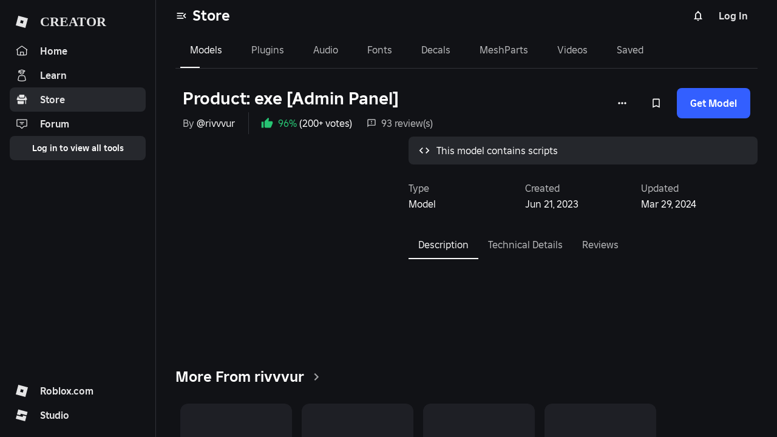

--- FILE ---
content_type: text/html
request_url: https://create.roblox.com/store/asset/13821611552/Product-exe-Admin-Panel%3Fkeyword=&pageNumber=&pagePosition=
body_size: 1080
content:
<!DOCTYPE html><html lang="en"><head><meta charSet="utf-8" data-next-head=""/><meta name="viewport" content="width=device-width" data-next-head=""/><link rel="preconnect" crossorigin="use-credentials" href="https://apis.roblox.com"/><link rel="preconnect" crossorigin="use-credentials" href="https://users.roblox.com"/><link rel="preconnect" crossorigin="use-credentials" href="https://locale.roblox.com"/><meta name="emotion-insertion-point-mui" content=""/><meta name="emotion-insertion-point-tss" content=""/><meta name="emotion-insertion-point-ssr" content=""/><style data-emotion="web-blox-css-mui-global cxqkxc">html{-webkit-font-smoothing:antialiased;-moz-osx-font-smoothing:grayscale;box-sizing:border-box;-webkit-text-size-adjust:100%;-webkit-print-color-scheme:dark;color-scheme:dark;}*,*::before,*::after{box-sizing:inherit;}strong,b{font-weight:800;}body{margin:0;color:#FFFFFF;font-family:'Builder Sans',Helvetica,Arial,san-serif;font-weight:300;font-style:normal;font-size:16px;line-height:140%;background-color:#111216;}@media print{body{background-color:#FFFFFF;}}body::backdrop{background-color:#111216;}@font-face{font-family:'Builder Sans';font-weight:300;font-style:normal;src:url(https://cdn.foundation.roblox.com/current/fonts/builder-sans/BuilderSans-Regular.woff2) format('woff2'),url(https://cdn.foundation.roblox.com/current/fonts/builder-sans/BuilderSans-Regular.woff) format('woff');font-display:swap;}@font-face{font-family:'Builder Sans';font-weight:500;font-style:normal;src:url(https://cdn.foundation.roblox.com/current/fonts/builder-sans/BuilderSans-SemiBold.woff2) format('woff2'),url(https://cdn.foundation.roblox.com/current/fonts/builder-sans/BuilderSans-SemiBold.woff) format('woff');font-display:swap;}@font-face{font-family:'Builder Sans';font-weight:800;font-style:normal;src:url(https://cdn.foundation.roblox.com/current/fonts/builder-sans/BuilderSans-Bold.woff2) format('woff2'),url(https://cdn.foundation.roblox.com/current/fonts/builder-sans/BuilderSans-Bold.woff) format('woff');font-display:swap;}@font-face{font-family:'Builder Mono';font-weight:400;font-style:normal;src:url(https://cdn.foundation.roblox.com/current/fonts/builder-mono/BuilderMono-Regular.woff2) format('woff2'),url(https://cdn.foundation.roblox.com/current/fonts/builder-mono/BuilderMono-Regular.woff) format('woff');font-display:swap;}@font-face{font-family:'Builder Mono';font-weight:600;font-style:normal;src:url(https://cdn.foundation.roblox.com/current/fonts/builder-extended/BuilderExtended-Bold.woff2) format('woff2'),url(https://cdn.foundation.roblox.com/current/fonts/builder-extended/BuilderExtended-Bold.woff) format('woff');font-display:swap;}body{font-family:'Builder Sans',Helvetica,Arial,san-serif;font-weight:300;font-style:normal;font-size:14px;line-height:140%;}</style><style data-emotion="web-blox-css-mui-global animation-61bdi0">@-webkit-keyframes animation-61bdi0{0%{-webkit-transform:rotate(0deg);-moz-transform:rotate(0deg);-ms-transform:rotate(0deg);transform:rotate(0deg);}100%{-webkit-transform:rotate(360deg);-moz-transform:rotate(360deg);-ms-transform:rotate(360deg);transform:rotate(360deg);}}@keyframes animation-61bdi0{0%{-webkit-transform:rotate(0deg);-moz-transform:rotate(0deg);-ms-transform:rotate(0deg);transform:rotate(0deg);}100%{-webkit-transform:rotate(360deg);-moz-transform:rotate(360deg);-ms-transform:rotate(360deg);transform:rotate(360deg);}}</style><style data-emotion="web-blox-css-mui-global animation-1p2h4ri">@-webkit-keyframes animation-1p2h4ri{0%{stroke-dasharray:1px,200px;stroke-dashoffset:0;}50%{stroke-dasharray:100px,200px;stroke-dashoffset:-15px;}100%{stroke-dasharray:100px,200px;stroke-dashoffset:-125px;}}@keyframes animation-1p2h4ri{0%{stroke-dasharray:1px,200px;stroke-dashoffset:0;}50%{stroke-dasharray:100px,200px;stroke-dashoffset:-15px;}100%{stroke-dasharray:100px,200px;stroke-dashoffset:-125px;}}</style><style data-emotion="web-blox-css-mui p05urv 1c87emg 16mef0l 13o7eu2 14891ef">.web-blox-css-mui-p05urv{box-sizing:border-box;-webkit-flex-direction:row;-ms-flex-direction:row;flex-direction:row;height:100vh;-webkit-align-items:center;-webkit-box-align:center;-ms-flex-align:center;align-items:center;-webkit-box-pack:center;-ms-flex-pack:center;-webkit-justify-content:center;justify-content:center;}.web-blox-css-mui-1c87emg{box-sizing:border-box;display:-webkit-box;display:-webkit-flex;display:-ms-flexbox;display:flex;-webkit-box-flex-wrap:wrap;-webkit-flex-wrap:wrap;-ms-flex-wrap:wrap;flex-wrap:wrap;width:100%;-webkit-flex-direction:row;-ms-flex-direction:row;flex-direction:row;-webkit-align-items:center;-webkit-box-align:center;-ms-flex-align:center;align-items:center;-webkit-box-pack:center;-ms-flex-pack:center;-webkit-justify-content:center;justify-content:center;}.web-blox-css-mui-16mef0l{display:inline-block;color:#E5E5E6;-webkit-animation:animation-61bdi0 1.4s linear infinite;animation:animation-61bdi0 1.4s linear infinite;}.web-blox-css-mui-13o7eu2{display:block;}.web-blox-css-mui-14891ef{stroke:currentColor;stroke-dasharray:80px,200px;stroke-dashoffset:0;-webkit-animation:animation-1p2h4ri 1.4s ease-in-out infinite;animation:animation-1p2h4ri 1.4s ease-in-out infinite;}</style><style data-emotion="web-blox-css-tss spvy06-Grid-root z6ls01-Grid-root-loadingContainer">.web-blox-css-tss-z6ls01-Grid-root-loadingContainer{height:100%;}</style><link rel="preload" href="https://assets.create.roblox.com/store/936705a391974f57893a7862a16bc0bddccae057/_next/static/css/b3026e9d55cbe9dc.css" as="style"/><link rel="stylesheet" href="https://assets.create.roblox.com/store/936705a391974f57893a7862a16bc0bddccae057/_next/static/css/b3026e9d55cbe9dc.css" data-n-g=""/><noscript data-n-css=""></noscript><script defer="" nomodule="" src="https://assets.create.roblox.com/store/936705a391974f57893a7862a16bc0bddccae057/_next/static/chunks/polyfills-42372ed130431b0a.js"></script><script src="https://assets.create.roblox.com/store/936705a391974f57893a7862a16bc0bddccae057/scripts/before-interactive.js" defer="" data-nscript="beforeInteractive"></script><script src="https://assets.create.roblox.com/store/936705a391974f57893a7862a16bc0bddccae057/_next/static/chunks/webpack-5955267f13043a2c.js" defer=""></script><script src="https://assets.create.roblox.com/store/936705a391974f57893a7862a16bc0bddccae057/_next/static/chunks/framework-9621fc3b09b39f1c.js" defer=""></script><script src="https://assets.create.roblox.com/store/936705a391974f57893a7862a16bc0bddccae057/_next/static/chunks/main-8753d8043fbaa928.js" defer=""></script><script src="https://assets.create.roblox.com/store/936705a391974f57893a7862a16bc0bddccae057/_next/static/chunks/pages/_app-297f80c21dd010bf.js" defer=""></script><script src="https://assets.create.roblox.com/store/936705a391974f57893a7862a16bc0bddccae057/_next/static/chunks/ceffbe62-d65af728ba8efb81.js" defer=""></script><script src="https://assets.create.roblox.com/store/936705a391974f57893a7862a16bc0bddccae057/_next/static/chunks/569-c843878e8b4529d4.js" defer=""></script><script src="https://assets.create.roblox.com/store/936705a391974f57893a7862a16bc0bddccae057/_next/static/chunks/81-6b8ccfd5be0475ff.js" defer=""></script><script src="https://assets.create.roblox.com/store/936705a391974f57893a7862a16bc0bddccae057/_next/static/chunks/425-95da9bc7d1b001b4.js" defer=""></script><script src="https://assets.create.roblox.com/store/936705a391974f57893a7862a16bc0bddccae057/_next/static/chunks/240-159a3a30972cf1ea.js" defer=""></script><script src="https://assets.create.roblox.com/store/936705a391974f57893a7862a16bc0bddccae057/_next/static/chunks/325-c10b18d231814bab.js" defer=""></script><script src="https://assets.create.roblox.com/store/936705a391974f57893a7862a16bc0bddccae057/_next/static/chunks/59-c335f618c16bb383.js" defer=""></script><script src="https://assets.create.roblox.com/store/936705a391974f57893a7862a16bc0bddccae057/_next/static/chunks/652-3b5dcddbb5b5c43b.js" defer=""></script><script src="https://assets.create.roblox.com/store/936705a391974f57893a7862a16bc0bddccae057/_next/static/chunks/pages/asset/%5BassetId%5D/%5BassetName%5D-29b8621b45f5ad0b.js" defer=""></script><script src="https://assets.create.roblox.com/store/936705a391974f57893a7862a16bc0bddccae057/_next/static/25509992/_buildManifest.js" defer=""></script><script src="https://assets.create.roblox.com/store/936705a391974f57893a7862a16bc0bddccae057/_next/static/25509992/_ssgManifest.js" defer=""></script></head><body><div id="__next"><div class="MuiGrid-root web-blox-css-tss-spvy06-Grid-root web-blox-css-mui-p05urv"><div class="MuiGrid-root web-blox-css-tss-z6ls01-Grid-root-loadingContainer MuiGrid-container web-blox-css-mui-1c87emg"><span class="MuiCircularProgress-root MuiCircularProgress-indeterminate MuiCircularProgress-colorSecondary web-blox-css-mui-16mef0l" style="width:40px;height:40px" role="progressbar" data-testid="loadingSpinner"><svg class="MuiCircularProgress-svg web-blox-css-mui-13o7eu2" viewBox="22 22 44 44"><circle class="MuiCircularProgress-circle MuiCircularProgress-circleIndeterminate web-blox-css-mui-14891ef" cx="44" cy="44" r="20.2" fill="none" stroke-width="3.6"></circle></svg></span></div></div></div><script id="__NEXT_DATA__" type="application/json">{"props":{"pageProps":{}},"page":"/asset/[assetId]/[assetName]","query":{},"buildId":"25509992","assetPrefix":"https://assets.create.roblox.com/store/936705a391974f57893a7862a16bc0bddccae057","nextExport":true,"autoExport":true,"isFallback":false,"scriptLoader":[{"strategy":"afterInteractive","src":"https://assets.create.roblox.com/store/936705a391974f57893a7862a16bc0bddccae057/scripts/after-interactive.js"}]}</script></body></html>

--- FILE ---
content_type: text/javascript
request_url: https://assets.create.roblox.com/store/936705a391974f57893a7862a16bc0bddccae057/_next/static/25509992/_buildManifest.js
body_size: 656
content:
self.__BUILD_MANIFEST=function(e,s,a,t,c,y,r,i,n,u,b,o,f,g){return{__rewrites:{afterFiles:[],beforeFiles:[{has:void 0,source:"/store/936705a391974f57893a7862a16bc0bddccae057/_next/:path+",destination:"/store/_next/:path+"}],fallback:[]},__routerFilterStatic:{numItems:0,errorRate:1e-4,numBits:0,numHashes:f,bitArray:[]},__routerFilterDynamic:{numItems:i,errorRate:1e-4,numBits:i,numHashes:f,bitArray:[]},"/_error":["static/chunks/pages/_error-acafd823be793095.js"],"/asset/[assetId]":[n,s,t,u,e,a,c,b,"static/chunks/pages/asset/[assetId]-43d3c1cf175c5e4c.js"],"/asset/[assetId]/[assetName]":[n,s,t,u,e,a,c,b,"static/chunks/pages/asset/[assetId]/[assetName]-29b8621b45f5ad0b.js"],"/asset/[assetId]/[assetName]/reviews":[n,s,t,u,e,a,c,b,"static/chunks/pages/asset/[assetId]/[assetName]/reviews-409129b24a32a12a.js"],"/category/[categoryKey]":[s,y,e,a,r,g,"static/chunks/pages/category/[categoryKey]-3fae7a8ce6a9016c.js"],"/category/[categoryKey]/[subcategoryKey]":[s,y,e,a,r,g,"static/chunks/pages/category/[categoryKey]/[subcategoryKey]-cc941d65f0c311e8.js"],"/saved":["static/chunks/422-f68da76b50b58ff8.js",e,"static/chunks/pages/saved-fbc26598c186d303.js"],"/[assetType]":[s,t,y,e,a,c,r,"static/chunks/pages/[assetType]-fc927171860c65d1.js"],"/[assetType]/[swimlaneType]":[s,t,y,e,a,c,r,"static/chunks/pages/[assetType]/[swimlaneType]-6790da1ce54093fc.js"],"/[assetType]/[swimlaneType]/[categoryKey]":[s,t,y,e,a,c,r,"static/chunks/pages/[assetType]/[swimlaneType]/[categoryKey]-73339c1efd279a26.js"],"/[assetType]/[swimlaneType]/[categoryKey]/subcategories/[subcategoryKey]":[s,t,y,e,a,c,r,"static/chunks/pages/[assetType]/[swimlaneType]/[categoryKey]/subcategories/[subcategoryKey]-d3f59949dc10719c.js"],sortedPages:["/_app","/_error","/asset/[assetId]","/asset/[assetId]/[assetName]","/asset/[assetId]/[assetName]/reviews","/category/[categoryKey]","/category/[categoryKey]/[subcategoryKey]","/saved","/[assetType]","/[assetType]/[swimlaneType]","/[assetType]/[swimlaneType]/[categoryKey]","/[assetType]/[swimlaneType]/[categoryKey]/subcategories/[subcategoryKey]"]}}("static/chunks/240-159a3a30972cf1ea.js","static/chunks/569-c843878e8b4529d4.js","static/chunks/325-c10b18d231814bab.js","static/chunks/81-6b8ccfd5be0475ff.js","static/chunks/59-c335f618c16bb383.js","static/chunks/349-26d501d90f7d249d.js","static/chunks/532-bf05634d746c5af2.js",0,"static/chunks/ceffbe62-d65af728ba8efb81.js","static/chunks/425-95da9bc7d1b001b4.js","static/chunks/652-3b5dcddbb5b5c43b.js",1e-4,NaN,"static/chunks/228-3e45e83fd24a4dee.js"),self.__BUILD_MANIFEST_CB&&self.__BUILD_MANIFEST_CB();

--- FILE ---
content_type: text/javascript
request_url: https://assets.create.roblox.com/store/936705a391974f57893a7862a16bc0bddccae057/_next/static/chunks/325-c10b18d231814bab.js
body_size: 34478
content:
!function(){try{var e="undefined"!=typeof window?window:"undefined"!=typeof global?global:"undefined"!=typeof self?self:{},t=(new e.Error).stack;t&&(e._sentryDebugIds=e._sentryDebugIds||{},e._sentryDebugIds[t]="a9d781a3-9634-41e5-868b-f444f04715aa",e._sentryDebugIdIdentifier="sentry-dbid-a9d781a3-9634-41e5-868b-f444f04715aa")}catch(e){}}();"use strict";(self.webpackChunk_N_E=self.webpackChunk_N_E||[]).push([[325],{1287:(e,t,a)=>{a.d(t,{Ay:()=>O});var n=a(37876),r=a(14232),i=a(48430),l=a(65153),o=a(93308),s=a(60676),d=a(89022),c=a(59965),u=a(25984),p=a(85676),m=a(18315),h=a(86384),v=a(73735),g=a(85360),b=a(78090),f=a(62047),x=a(51284),y=a(73155),w=a(23256),A=a(13559),C=a(54326),k=a(71648),I=a(7975),j=a(70403);let N=(0,j.A)()((e,t)=>{let{isCompactView:a}=t,n=a?70:100,r=a?250:360,i=e.palette.surface[0],l={whiteSpace:"nowrap"};return{cancelButton:{...l,[e.breakpoints.down(k.Yr)]:{flex:1}},creatorStoreButtons:{gap:12,padding:"0 0 24px"},creatorStoreDialogBody:{padding:"0 ".concat(a?"12px":"20px")},creatorStoreDialogTitle:{display:"flex",justifyContent:"left",paddingLeft:0},dialog:{alignItems:"center",backgroundColor:i,backgroundImage:"none",borderRadius:"4px",display:"flex",justifyContent:"flex-start",maxWidth:r,minHeight:284},dialogBody:{gap:12,[e.breakpoints.down(k.Yr)]:{marginTop:12},maxWidth:r,width:"auto"},disclaimerLink:{"&:hover":{textDecoration:"underline"}},disclaimerText:{whiteSpace:"normal"},fiatProduct:{display:"flex",padding:"12px 0"},purchaseButton:{...l,[e.breakpoints.down(k.Yr)]:{flex:2}},thumbnail:{backgroundColor:e.palette.media.secondaryBackground,borderRadius:8},thumbnailContainer:{alignSelf:"center",height:0,maxWidth:n,paddingTop:n}}}),S=e=>{let{assetId:t,assetName:a,creator:r,fiatProductPrice:s,isDialogOpen:d,isPurchaseButtonLoading:c,setIsDialogOpen:u,purchaseAsset:p}=e,{translate:j}=(0,i.Bd)(),{locale:S}=(0,i.B2)(),T=(0,l.A)(e=>e.breakpoints.down(k.Yr)),{classes:M}=N({isCompactView:T}),{isWebViewAvailable:P}=(0,I.U1)(),L=null==s?void 0:s.currencyCode,R=null==s?void 0:s.quantity,B=null!=L&&null!=R?j("Action.BuyAssetFor",{price:(0,m.A)(R,L,S)}):"";return(0,n.jsx)(v.A,{open:d,onClose:()=>u(!1),maxWidth:"XSmall",classes:{paper:M.dialog},"data-testid":"purchaseDialog",children:(0,n.jsxs)(g.A,{container:!0,direction:"column",className:M.creatorStoreDialogBody,children:[(0,n.jsx)(b.A,{className:M.creatorStoreDialogTitle,children:(0,n.jsx)(f.A,{variant:"h5",children:j("Heading.BuyItem")})}),(0,n.jsx)(x.A,{}),(0,n.jsxs)(g.A,{container:!0,className:M.fiatProduct,direction:"column",alignItems:"flex-start","data-testid":"".concat(h.og,"purchaseDialogAsset"),children:[(0,n.jsx)(y.PV,{alt:null!=a?a:"Asset Image",containerClass:M.thumbnailContainer,imgClassName:M.thumbnail,size:y.I1._250x250,targetId:t,type:y.uS.assetThumbnail}),(0,n.jsxs)(g.A,{container:!0,direction:"column",justifyContent:"space-between",alignItems:"flex-start",className:M.dialogBody,children:[(0,n.jsxs)(g.A,{container:!0,direction:"column",children:[(0,n.jsx)(f.A,{variant:"h6",children:a}),r&&(0,n.jsx)(w.A,{creator:r,displayAsAuthor:!0,variant:"body2",color:"secondary",assetId:t,fontSizeOverride:P?12:14,disableLink:!0})]}),(0,n.jsx)(C.A,{linkTargetUrl:A.A.getCreatorStoreTermsUrl(),opening:"linkStart",closing:"linkEnd",translationKey:"Message.DeveloperItemDisclaimerWithLink",variant:"captionBody",color:"secondary",textClass:M.disclaimerText,linkClass:M.disclaimerLink,openInNewTab:!0})]})]}),(0,n.jsxs)(g.A,{container:!0,direction:"row",justifyContent:T?"space-between":"flex-end",flexWrap:"nowrap",className:M.creatorStoreButtons,children:[(0,n.jsx)(o.A,{color:"secondary",onClick:()=>u(!1),size:"small",variant:"contained",className:M.cancelButton,children:j("Action.Cancel")}),(0,n.jsx)(o.A,{color:"primaryBrand",onClick:p,size:T?"small":"medium",variant:"contained",loading:c,"data-testid":"dialogPurchaseButton",className:M.purchaseButton,children:B})]})]})})};var T=a(45196),M=a(9580),P=a(14748),L=a(8021),R=a(16819),B=a(93405),V=a(82291),D=a(17131),E=a(77849),F=a(34869),W=a(19900),U=a(22089);let z=(0,j.A)()((e,t)=>{let{isItemDetailsPage:a,isWebViewAvailable:n}=t;return{getAssetButton:{[e.breakpoints.down(k.Yr)]:{width:a?"100%":void 0},whiteSpace:"nowrap",...n&&{minHeight:0,paddingBottom:5,paddingTop:5}}}}),O=e=>{var t,a,v,g,b,f,x,y,w,A,C,j,N;let{assetId:O,assetName:H,assetSubTypes:Y,assetTypeId:q,creator:_,fiatProduct:K,hasScripts:G,isFiatProductLoading:J,pagePosition:Z,swimlaneName:$,previewVideoIds:X,...Q}=e,{open:ee,dialog:et}=(0,M.SJ)(O),{isItemDetailsPage:ea,itemDetailsQueryParams:en,marketplaceQueryState:er}=(0,R.m5)(),{assetSearchResultSourceMap:ei,searchUuid:el}=(0,d.n2)(),{experimentParamResult:eo}=(0,U.B8)("StudioMarketplace","EnabledPreviewVideos"),es=(0,I.U1)(),{isWebViewAvailable:ed}=es,{classes:ec}=z({isItemDetailsPage:ea,isWebViewAvailable:ed}),{locale:eu}=(0,i.B2)(),{translate:ep}=(0,i.Bd)(),{user:em,login:eh}=(0,D.kQ)(),{isOwned:ev,loading:eg}=(0,T.CS)(O),{getIsItemOwned:eb}=(0,T.rz)(),{data:ef}=(0,P.nx)(),{setMessageAndSeverity:ex}=(0,E.dh)(),[ey,ew]=(0,r.useState)(!1),eA=(0,r.useRef)(ev),eC=(0,r.useRef)(void 0),ek=Y?Y.join(","):"",eI=(0,r.useMemo)(()=>{var e,t,a,n,r,i,l,o,s,d,c,u;let p,m=ea?en:er;return eo&&(p=null==X?void 0:X[0]),{assetId:O,assetSubTypes:ek,assetType:q,assetTypeId:q,currencyCode:null!=(i=null==K||null==(e=K.purchasePrice)?void 0:e.currencyCode)?i:"",hasScripts:G,isVerifiedCreator:null==_?void 0:_.isVerifiedCreator,pageNumber:null!=(l=m.pageNumber)?l:0,pagePosition:null!=(o=null!=Z?Z:en.pagePosition)?o:0,priceExponent:null!=(s=null==K||null==(a=K.purchasePrice)||null==(t=a.quantity)?void 0:t.exponent)?s:0,priceSignificand:null!=(d=null==K||null==(r=K.purchasePrice)||null==(n=r.quantity)?void 0:n.significand)?d:0,searchId:null!=el?el:"",searchKeyword:null!=(c=m.keyword)?c:"",searchResultSource:null!=(u=ei.get(null!=O?O:0))?u:"",videoPreviewId:p}},[ea,en,er,O,ek,q,null==K||null==(t=K.purchasePrice)?void 0:t.currencyCode,null==K||null==(v=K.purchasePrice)||null==(a=v.quantity)?void 0:a.exponent,null==K||null==(b=K.purchasePrice)||null==(g=b.quantity)?void 0:g.significand,G,null==_?void 0:_.isVerifiedCreator,Z,el,ei,eo,X]),{isInserting:ej,onInsertAsset:eN}=(0,W.A)({assetId:O,assetName:null!=H?H:"",assetSubTypes:null!=Y?Y:[],assetTypeId:q,hasScripts:null!=G&&G,isVerifiedCreator:null!=(j=null==_?void 0:_.isVerifiedCreator)&&j,page:eI.pageNumber,pagePosition:eI.pagePosition,searchId:eI.searchId,searchKeyword:null!=(N=eI.searchKeyword)?N:"",searchResultSource:eI.searchResultSource,swimlaneName:null!=$?$:""}),{purchaseAsset:eS,loading:eT,error:eM}=(0,L.wd)(eI),eP=(0,l.A)(e=>e.breakpoints.down(k.Yr)),[eL,eR]=(0,r.useState)(!1),[eB,eV]=(0,r.useState)(!1),[eD,eE]=(0,r.useState)(!1),eF=null==K?void 0:K.purchasable,eW=(0,L.Z0)(),eU=(0,L.fD)(),ez=(0,L.Rb)(null==_?void 0:_.id),eO=(0,c.Ay)(q),eH=(0,u.A)(K),eY=(null==em?void 0:em.id)!==void 0,eq=q===s.hM.FontFamily,e_=q===s.hM.Plugin,eK=(0,r.useCallback)(async()=>{es.fire(F.D.addToInventory,{assetId:O,assetTypeId:q})},[O,q,es]),eG=(0,r.useCallback)(async()=>{q===s.hM.Plugin?await eN(!1)&&eE(!0):eN(!1)},[q,eN]),eJ=(0,r.useCallback)(()=>{clearInterval(eC.current),eC.current=void 0},[]),eZ=(0,r.useCallback)(async()=>{let e=0;eJ(),eC.current=setInterval(async()=>{eA.current=await eb(O,!0),e+=1,(eA.current||e>=100)&&(eJ(),ed&&(eA.current&&eG(),ew(!1)))},3e3)},[O,eJ,eb,ed,eG]),e$=(0,r.useCallback)(async()=>{var e,t;ed&&(0,u.A)(K)&&ew(!0);let a=await eS(O,(0,p.A)(q),null==K?void 0:K.purchasePrice,null!=(e=null==_?void 0:_.id)?e:0,null!=(t=null==_?void 0:_.name)?t:"");if((null==a?void 0:a.purchaseTransactionStatus)===B.o.Success&&(null==a?void 0:a.checkoutUrl)){if(ed){window.open(a.checkoutUrl,"_blank"),eZ(),eR(!1);return}window.location.href=a.checkoutUrl}else(null==a?void 0:a.purchaseTransactionStatus)===B.o.NotAllowed&&(null==a?void 0:a.checkoutUrl)&&window.open(a.checkoutUrl,"_blank");ed&&(eq&&eK(),ew(!1)),eR(!1)},[eS,O,q,null==_?void 0:_.id,null==_?void 0:_.name,K,ed,eq,eZ,eK]),eX=(0,r.useCallback)(()=>{eH?eR(!0):e$()},[e$,eH]),eQ=(0,r.useCallback)(async()=>{eH&&!ev?eX():((e_||eq)&&!ev&&await e$(),eG())},[e$,eG,eH,eq,ev,e_,eX]),e0=(0,r.useCallback)(async()=>{eY?ev?ee():eX():eh()},[eY,ev,eh,eX,ee]),e1=(0,r.useCallback)(()=>{if(ed&&!(eH&&!ev))switch(q){case s.hM.FontFamily:return ev?ep("Action.Installed"):ep("Action.Install");case s.hM.Plugin:return eD?ep("Action.Installed"):ep("Action.Install");default:return ep("Action.Insert")}if(ev)return ep("Action.OpenInStudio");if(eH){var e,t;let a=null==K||null==(e=K.purchasePrice)?void 0:e.currencyCode,n=null==K||null==(t=K.purchasePrice)?void 0:t.quantity;return null!=a&&null!=n?ep("Action.BuyAssetFor",{price:(0,m.A)(n,a,eu)}):""}return ep("Action.GetAsset",{assetType:ep(eO)})},[ev,eH,ep,eO,ed,q,eD,null==K||null==(f=K.purchasePrice)?void 0:f.currencyCode,null==K||null==(x=K.purchasePrice)?void 0:x.quantity,eu]),e2=en.asyncPurchaseSuccess||J||eT||eg||ey;!eg&&ev&&(e2=!1);let e4=!eF&&!ev;eY&&!ev&&(null==K||null==(w=K.purchasePrice)||null==(y=w.quantity)?void 0:y.significand)&&(null==K||null==(C=K.purchasePrice)||null==(A=C.quantity)?void 0:A.significand)>0&&(e4=!eF||!eW||eU||ez||(null==ef?void 0:ef.purchaserStatus)===V.gZ.CountryRestricted),eq&&ev&&ed&&(e4=!0),eD&&ed&&(e4=!0),(0,r.useEffect)(()=>{if(!J&&!eg)if(eM)ex({severity:"error",translatedMessage:ep("Message.PurchaseCannotBeCompleted")});else if(void 0===eF||eF||ev){if(en.asyncPurchaseSuccess&&eH){var e;eA.current=null!=(e=eA.current)?e:ev,eA.current||eZ(),ex({severity:"success",translatedMessage:ep(ev?"Message.YouHavePurchased":"Message.AsyncPurchaseCompleted",{assetName:null!=H?H:""})})}}else ex({severity:"info",translatedMessage:ep("Message.CannotPurchaseItem")});return()=>{eJ()}},[H,en.asyncPurchaseSuccess,eJ,eH,J,eg,ev,eF,eM,ex,ep,eZ]);let e3=(0,r.useCallback)(async()=>{eV(!0);try{let{isInstalled:e}=await es.call(F.D.getPluginInfo,{assetId:O});eE(e)}catch(e){eE(!1)}finally{eV(!1)}},[O,es]);return(0,r.useEffect)(()=>{ed&&e_&&e3()},[e_,e3,ed]),(0,n.jsxs)(r.Fragment,{children:[(0,n.jsx)(o.A,{color:"primaryBrand",className:ec.getAssetButton,loading:e2||eB||ej,onClick:ed?eQ:e0,size:eP?"medium":"large",variant:"contained","data-testid":"".concat(h.og,"getAsset"),disabled:e4,...Q,children:e1()}),eH&&(null==K?void 0:K.purchasePrice)!==void 0&&(null==K?void 0:K.purchasePrice)!==null&&(0,n.jsx)(S,{assetId:O,assetName:H,creator:_,fiatProductPrice:K.purchasePrice,isDialogOpen:eL,setIsDialogOpen:eR,isPurchaseButtonLoading:e2,purchaseAsset:e$}),et]})}},3850:(e,t,a)=>{a.d(t,{A:()=>n});let n=e=>Object.fromEntries(Object.entries(e).filter(e=>{let[,t]=e;return null!==t}))},6615:(e,t,a)=>{a.d(t,{A:()=>n});let n=e=>null===e||""===e},8021:(e,t,a)=>{a.d(t,{Ay:()=>x,Rb:()=>f,Z0:()=>b,fD:()=>g,wd:()=>v});var n=a(37876),r=a(14232),i=a(93405),l=a(77849),o=a(48430),s=a(89022),d=a(83833),c=a(34941),u=a(99477),p=a(15339),m=a(45196);let h=(0,r.createContext)(null);function v(e){let t=(0,r.useContext)(h);if(null===t)throw Error("usePurchaseAssetDeprecated must be used within a MarketplaceFiatProvider");let{postPurchaseAsset:a}=t,{sendEvent:n}=(0,c.MP)(),[l,o]=(0,r.useState)(!1),[s,p]=(0,r.useState)(!1),[m,v]=(0,r.useState)(null);return{error:s,loading:l,purchaseAsset:(0,r.useCallback)(async(t,r,l,s,c)=>{let m;o(!0),p(!1),v(null);try{var h,g,b,f;m=await a(t,r,l,s,c),n(u.Ur.AssetPurchaseInitiated,{currencyCode:null!=(b=null==(h=m.actualPrice)?void 0:h.currencyCode)?b:"",price:(0,d.A)(null==(g=m.actualPrice)?void 0:g.quantity),transactionStatus:null!=(f=m.purchaseTransactionStatus)?f:i.o.Invalid,...e}),p(!1),m.purchaseTransactionStatus!==i.o.Success||m.checkoutUrl||(v(!0),n(u.Ur.AssetAcquired,e))}catch(e){p(!0),v(!1)}return o(!1),m},[e,a,n]),success:m}}function g(){let e=(0,r.useContext)(h);if(null===e)throw Error("useHasExceededSpendingLimitDeprecated must be used within a MarketplaceFiatProvider");let{exceededSpendingLimit:t}=e;return t}function b(){let e=(0,r.useContext)(h);if(null===e)throw Error("useAreFiatPurchasesAllowedDeprecated must be used within a MarketplaceFiatProvider");let{fiatPurchasesAllowed:t}=e;return t}function f(e){let t=(0,r.useContext)(h);if(null===t)throw Error("useExcessiveTranscationsDeprecated must be used within a MarketplaceFiatProvider");if(!e)return!1;let{excessiveTransactionUserIds:a}=t;return a.has(e)}let x=e=>{let{children:t}=e,a=(0,m.p1)(),[d,c]=(0,r.useState)(new Set),[u,v]=(0,r.useState)(!1),[g,b]=(0,r.useState)(!0),{setMessageAndSeverity:f}=(0,l.dh)(),{translate:x}=(0,o.Bd)(),{updateAssetPriceDeprecated:y}=(0,s.n2)(),w=(0,r.useCallback)(async(e,t,n,r,l)=>{let o=await p.A.purchaseAsset(e,t,n);return o.purchaseTransactionStatus===i.o.AlreadyOwned||o.purchaseTransactionStatus===i.o.Success?o.checkoutUrl||(a(e,!0),f({severity:"success",translatedMessage:x("Message.ItemHasBeenAddedtoInventory")})):o.purchaseTransactionStatus===i.o.NotAllowed?(b(!1),f({severity:"error",translatedMessage:x("Message.PurchasesNotAllowed"),translatedTitle:x("Title.PurchaseCannotBeCompleted")})):o.purchaseTransactionStatus===i.o.ExcessiveTransactionsLimit?(c(e=>new Set([...e,r])),f({severity:"error",translatedMessage:x("Message.ExcessiveTransactionsReached"),translatedTitle:x("Title.PurchaseCannotBeCompleted")})):o.purchaseTransactionStatus===i.o.ExceededSpendingLimit?(v(!0),f({severity:"error",translatedMessage:x("Message.ExceededSpendingLimit"),translatedTitle:x("Title.PurchaseCannotBeCompleted")})):o.purchaseTransactionStatus===i.o.PriceChanged&&o.actualPrice?(y(e,o.actualPrice,!0),f({severity:"info",translatedMessage:x("Message.PriceChanged",{creatorName:l}),translatedTitle:x("Title.PriceChanged")})):o.purchaseTransactionStatus===i.o.NotPurchasable?(y(e,null,!1),f({severity:"info",translatedMessage:x("Message.NoLongerForSale",{creatorName:l}),translatedTitle:x("Title.PurchaseCannotBeCompleted")})):o.purchaseTransactionStatus===i.o.TemporarilyRestricted?f({severity:"error",translatedMessage:x("Message.PurchaseTemporarilyRestricted")}):f({severity:"error",translatedMessage:x("Message.PurchaseCannotBeCompleted")}),o},[f,x,y,a]);return(0,n.jsx)(h.Provider,{value:{exceededSpendingLimit:u,excessiveTransactionUserIds:d,fiatPurchasesAllowed:g,postPurchaseAsset:w},children:t})}},14748:(e,t,a)=>{a.d(t,{dT:()=>c,nk:()=>u,nx:()=>d});var n=a(83586),r=a(85676),i=a(19885),l=a(15339),o=a(73259);let s="marketplaceFiatService_";function d(){let e=!(arguments.length>0)||void 0===arguments[0]||arguments[0];return(0,n.I)({enabled:e,queryFn:async()=>await l.A.getPurchaserStatus(),queryKey:["".concat(s,"getPurchaserStatus")],staleTime:o.uI})}function c(e){let t=!(arguments.length>1)||void 0===arguments[1]||arguments[1];return(0,n.I)({enabled:t,queryFn:async()=>(await l.A.getFiatPrices(e)).basePrices,queryKey:["".concat(s,"getFiatPrices"),e],staleTime:o.uI})}function u(e,t,a,l,d){let c=!(arguments.length>5)||void 0===arguments[5]||arguments[5];return(0,n.I)({enabled:c,queryFn:async()=>!l||(0,i.A)(t)?null:a?await d(e,(0,r.A)(t)):l,queryKey:["".concat(s,"getFiatProduct"),e,t,a,l,d],staleTime:o.uI})}},15339:(e,t,a)=>{a.d(t,{A:()=>u});var n=a(60142),r=a(60468),i=a(15155),l=a(75581),o=a(42865),s=a(59630),d=a(43128);class c extends n.A{purchaseAsset(e,t,a){return this.authenticatedProductApi.v1ProductPurchasePost({robloxMarketplaceFiatMarketplaceFiatProductServiceV1Beta1PurchaseFiatProductRequest:{expectedPrice:a,productKey:{productNamespace:r.qH.CreatorMarketplaceAsset,productTargetId:e.toString(),productType:t}}})}getFiatPrices(e){return this.priceApi.v1PricesProductNamespaceProductTypeGet({productNamespace:r.qH.CreatorMarketplaceAsset,productType:e})}getPurchaserStatus(){return this.accountApi.v1PurchaserStatusGet()}constructor(e=(0,s.Ys)("marketplace-fiat-service")){super(e),this.accountApi=new i.y(this.defaultConfiguration),this.priceApi=new l.e(this.defaultConfiguration),this.authenticatedProductApi=new o.q(this.defaultConfiguration).withPostMiddleware(d.A)}}let u=new c},16101:(e,t,a)=>{a.d(t,{A:()=>f});var n=a(37876),r=a(14232),i=a(67043),l=a(33263),o=a(42783),s=a(16999),d=a(7975),c=a(70403),u=a(46125);let p=(e,t)=>t<16?"".concat(e,"0").concat(t.toString(16)):"".concat(e).concat(t.toString(16)),m=(0,c.A)()((e,t)=>({wrapper:{position:"relative",width:"100%",marginBottom:t.containsAssetTiles?-u.wb:0},carousel:{display:"flex",flexWrap:"nowrap",width:"100%",gap:e.spacing(1),overflowX:"scroll",scrollbarWidth:"none",paddingBottom:t.containsAssetTiles?u.wb:0,"&::-webkit-scrollbar ":{display:"none"},"& > * ":{flexShrink:0},"& > *:last-child":{marginRight:0},...t.isWebViewAvailable&&{overscrollBehaviorX:"none",overscrollBehaviorY:"auto",WebkitAutoScrollBehaviorX:"none",WebkitAutoScrollBehaviorY:"auto"}},scrollingCarousel:{overflowX:"scroll"},leftBumper:{pointerEvents:"none",zIndex:e.zIndex.speedDial,position:"absolute",height:t.containsAssetTiles?"calc(100% - ".concat(u.wb,"px)"):"100%",top:0,left:-1,backgroundImage:"linear-gradient(to right, ".concat(p(e.palette.surface[0],255),", ").concat(p(e.palette.common.black,0),")"),direction:"rtl",...t.isWebViewAvailable&&{backgroundImage:"none"}},rightBumper:{pointerEvents:"none",zIndex:e.zIndex.speedDial,position:"absolute",height:t.containsAssetTiles?"calc(100% - ".concat(u.wb,"px)"):"100%",top:0,right:-1,backgroundImage:"linear-gradient(to left, ".concat(p(e.palette.surface[0],255),", ").concat(p(e.palette.common.black,0),")"),direction:"ltr",...t.isWebViewAvailable&&{backgroundImage:"none"}},bumperWrapper:{display:"flex",width:100,height:"100%",justifyContent:"end"},iconButton:{pointerEvents:"all",opacity:0,alignSelf:"center",transition:"400ms",color:t.isWebViewAvailable?e.palette.actionV2.primary.fill:e.palette.content.inverse,backgroundColor:t.isWebViewAvailable?e.palette.content.inverse:e.palette.actionV2.primary.fill,"&:hover":{backgroundColor:t.isWebViewAvailable?e.palette.content.inverse:e.palette.actionV2.primary.fill},...t.isWebViewAvailable&&{padding:8}},hoverIconButton:{opacity:1}}));var h=void 0;let{getCurrentBrowser:v,Browser:g}=s.jO,b=function(e){let t,a=arguments.length>1&&void 0!==arguments[1]?arguments[1]:300;return[function(){for(var n=arguments.length,r=Array(n),i=0;i<n;i++)r[i]=arguments[i];clearTimeout(t),t=setTimeout(()=>{e.apply(h,r)},a)},()=>{clearTimeout(t)}]},f=e=>{var t,a,s,c;let{children:u,paginationPercentage:p=.8,containsAssetTiles:h=!1}=e,{isWebViewAvailable:f}=(0,d.U1)(),{classes:x,cx:y}=m({containsAssetTiles:h,isWebViewAvailable:f}),w=v(),A=(0,r.useRef)(null),[C,k]=(0,r.useState)(!1),[I,j]=(0,r.useState)(window.innerWidth),[N,S]=(0,r.useState)(null!=(s=null==(t=A.current)?void 0:t.scrollLeft)?s:0),[T,M]=(0,r.useState)(null!=(c=null==(a=A.current)?void 0:a.scrollWidth)?c:0),P=(0,r.useMemo)(()=>0===N,[N]),L=(0,r.useMemo)(()=>N+I>=T,[N,T,I]);(0,r.useEffect)(()=>{var e;null==(e=A.current)||e.scrollTo({left:0,behavior:w===g.Safari?void 0:"smooth"})},[w]);let[R]=b(e=>{j(e[0].contentRect.width)});return(0,r.useEffect)(()=>{let e=new ResizeObserver(R),t=null==A?void 0:A.current;return t&&e.observe(t),()=>{t&&e.unobserve(t)}},[R]),(0,r.useEffect)(()=>{let e=null==A?void 0:A.current,t=()=>{var t,a;S(null!=(t=null==e?void 0:e.scrollLeft)?t:0),M(null!=(a=null==e?void 0:e.scrollWidth)?a:0)};return e&&(t(),e.addEventListener("scroll",t)),()=>{e&&e.removeEventListener("scroll",t)}},[]),(0,n.jsxs)("div",{onMouseEnter:()=>{k(!0)},onMouseLeave:()=>{k(!1)},className:x.wrapper,children:[(0,n.jsx)("div",{ref:A,className:y(x.carousel),"data-testid":"carouselTestId",children:u}),(0,n.jsx)("div",{className:x.leftBumper,children:!1===P&&(0,n.jsx)("div",{className:x.bumperWrapper,children:(0,n.jsx)(i.A,{classes:{root:y(x.iconButton,{[x.hoverIconButton]:C})},onClick:()=>{var e;null==(e=A.current)||e.scrollBy({left:-p*I,behavior:w===g.Safari?void 0:"smooth"})},"aria-label":"previous",size:"large",children:(0,n.jsx)(l.fLf,{fontSize:"small"})})})}),(0,n.jsx)("div",{className:x.rightBumper,children:!1===L&&(0,n.jsx)("div",{className:x.bumperWrapper,children:(0,n.jsx)(i.A,{classes:{root:y(x.iconButton,{[x.hoverIconButton]:C})},onClick:()=>{var e;null==(e=A.current)||e.scrollBy({left:p*I,behavior:w===g.Safari?void 0:"smooth"})},color:"secondary","aria-label":"next",size:"large",children:(0,n.jsx)(o.N,{fontSize:"small"})})})})]})}},18716:(e,t,a)=>{a.d(t,{z:()=>P,A:()=>L});var n=a(37876),r=a(14232),i=a(85360),l=a(48430),o=a(60676),s=a(47048),d=a(89022),c=a(76946),u=a(14552),p=a(65422),m=a(84352),h=a(50536),v=a(53414),g=a(7975),b=a(16819),f=a(99381),x=a(8534),y=a(39465),w=a(28805),A=a(86384),C=a(20947),k=a(89099),I=a(40613),j=a(67108),N=a(72304),S=a(80330),T=a(86597);let M=(0,a(70403).A)()({infiniteScroll:{paddingBottom:30},assetTileGridContainer:{paddingBottom:30},swimlaneHeader:{marginBottom:16},loadingContainer:{minHeight:200}}),P=30,L=e=>{var t,a;let{swimlane:L,slug:R,assetTypeOverride:B}=e,{classes:V}=M(),{pageInfo:D,getAssetList:E,getAssetDetails:F}=(0,d.n2)(),[W,U]=(0,r.useState)([]),z=(0,r.useRef)(0),[O,H]=(0,r.useState)(!1),Y=(0,r.useRef)(!0),{isWebViewAvailable:q,isRecommendedSpecOrAbove:_}=(0,g.U1)(),K=!q||q&&_?3:2,G=(0,k.useRouter)(),{data:J}=(0,j.$M)(),Z=(0,N.A)(),{translate:$}=(0,l.Bd)(),{marketplaceQueryState:X,isDefaultAssetTypePage:Q,routerReady:ee}=(0,b.m5)(),et=(0,x.A)(G.query.assetType),ea=null!=(t=null==et?void 0:et.categoryType)?t:o.hM.Model,en=null!=B?B:ea,{keyword:er,includeOnlyVerifiedCreators:ei,modelContainsFilter:el,assetSubType:eo,audioSort:es,modelSort:ed,creatorName:ec,creatorType:eu,minPrice:ep,maxPrice:em,minDuration:eh,maxDuration:ev,audioTypes:eg,facets:eb,artistName:ef}=X,ex=(0,r.useCallback)(async e=>{let t=e.map(e=>{var t;return null==(t=e.asset)?void 0:t.id}).filter(e=>e),a=await F(t,!1,!1);Y.current&&U(e=>e.map(e=>{var t;let n=null==(t=e.asset)?void 0:t.id;return n&&a.has(n)?a.get(n):e}))},[F]),ey=(null==D?void 0:D.totalResults)||0,ew=W.length<ey;(0,r.useEffect)(()=>()=>{Y.current=!1},[]);let eA=(0,r.useCallback)(async()=>{let e;H(!0);let t=en===o.hM.Model&&el?(0,y.A)(el):void 0,a=(0,w.Ay)(en,J[S.e.FrontendFlagModelPurchasing]),n=null!=eu?eu:void 0;if(ec&&""!==ec){let t=await u.A.lookupCreator(ec);(null==t?void 0:t.id)&&t.type?(e=t.id,n=t.type):(e=parseInt(ec,10)||-1,n=s.rQ.User)}let r=[];if("string"==typeof R&&R.length>0){let i=null==L?void 0:L.queryParams,{keyword:l,...s}=null!=i?i:{},d=(0,f.A)(s),c="string"==typeof eo&&eo.length>0,[u,p]=(0,C.VI)(en,es,ed),m={artist:null!=ef?ef:void 0,assetType:en,audioTypes:en===o.hM.Audio&&eg?eg:void 0,categoryPath:"assetSubTypes"in d||c?void 0:R,creatorTargetId:e,creatorType:n,facets:J[S.e.FrontendFlagFacetedSearch]?eb:void 0,assetSubTypes:c?eo:void 0,includedInstanceTypes:t,includeOnlyVerifiedCreators:ei,keyword:er,limit:P,maxDuration:en===o.hM.Audio?ev:void 0,maxPriceInCents:a&&void 0!==em?100*em:void 0,minDuration:en===o.hM.Audio?eh:void 0,minPriceInCents:a&&void 0!==ep?100*ep:void 0,...d,pageNumber:z.current,sortDirection:p,uiSortIntent:u};r=await E(m,null,!0)}else{var i;let e={assetType:en,includedInstanceTypes:t,includeOnlyVerifiedCreators:ei,limit:P,pageNumber:z.current,section:null!=(i=null==L?void 0:L.name)?i:c.n.Essentials};r=await E(e,null,!0)}Y.current&&(U(e=>[...e,...r]),z.current+=1,H(!1),ex(r),z.current<K&&(window.requestIdleCallback?window.requestIdleCallback(()=>eA(),{timeout:5e3}):setTimeout(()=>eA(),0)))},[en,E,ex,z,ei,er,el,es,ed,K,R,L,ec,eu,ep,em,eh,ev,eg,eb,ef,J,eo]);(0,r.useEffect)(()=>{ee&&(U([]),z.current=0,eA())},[eA,ee]);let eC=(0,r.useCallback)(()=>{O||eA()},[eA,O]),ek=(0,r.useMemo)(()=>new Map(W.flatMap(e=>{var t;return(null==(t=e.asset)?void 0:t.id)?[[e.asset.id,e]]:[]})),[W]),eI=(0,r.useCallback)(()=>{var e;let t=null!=(e=L.displayName)?e:"",a="string"==typeof R?R:void 0;return"string"==typeof a&&a.length>0&&t?$("Heading.BrowseAllAssets",{categoryName:t}):Z&&L.name===c.n.Essentials?$("Heading.BrowseStore"):t},[Z,R,L,$]);return(0,n.jsxs)(i.A,{container:!0,direction:"column",rowGap:2,children:[(0,n.jsx)(v.A,{displayName:eI()}),Z&&(0,n.jsx)(T.A,{assetType:en}),O&&0===W.length?(0,n.jsx)(i.A,{container:!0,className:V.loadingContainer,children:(0,n.jsx)(m.A,{})}):(0,n.jsx)(p.A,{dataLength:W.length,next:eC,hasMore:ew,loader:!0,scrollableTarget:A.oh,scrollThreshold:"2000px",className:V.infiniteScroll,children:(0,n.jsx)(i.A,{container:!0,className:V.assetTileGridContainer,children:(0,n.jsx)(h.A,{assetType:en,data:ek,source:(0,I.A)(Q,X),subSource:null!=(a=L.name)?a:void 0,isLoading:!1,swimlaneName:L.displayName})})})]})}},19885:(e,t,a)=>{a.d(t,{A:()=>r});var n=a(73259);let r=e=>!n.tn.has(e)},19900:(e,t,a)=>{a.d(t,{A:()=>v});var n=a(14232),r=a(60676),i=a(71732),l=a(16819),o=a(44127),s=a(89022),d=a(18716),c=a(9326),u=a(7975),p=a(34869);let m=(e,t)=>{switch(e){case r.hM.Audio:return void 0!==t.audioSort?o.rv[t.audioSort].toString():"Relevance";case r.hM.Model:var a,n;return null!=(n=null==(a=t.modelSort)?void 0:a.toString())?n:"Relevance";default:return"Relevance"}},h=(e,t)=>""===e?t:d.z,v=e=>{let{call:t}=(0,u.U1)(),{marketplaceQueryState:a}=(0,l.m5)(),{assetCountPerPage:r}=(0,s.n2)(),[o,d]=(0,n.useState)(!1),v=h(e.swimlaneName,r);return{isInserting:o,onInsertAsset:(0,n.useCallback)(async(n,r)=>{null==r||r.preventDefault(),null==r||r.stopPropagation();let l=Math.max(0,e.page-1)*v+e.pagePosition;try{var o,s;d(!0);let{hasInserted:r}=await t(p.D.insertAsset,{assetId:e.assetId,assetName:e.assetName,assetSubTypes:e.assetSubTypes,assetTypeId:e.assetTypeId,assetWasDragged:n,currentCategory:null!=(s=c.VN.get(null!=(o=e.assetTypeId)?o:0))?s:c.cN.Unknown,hasScripts:e.hasScripts,insertionMethod:n?"DragInsert":"ClickInsert",isVerifiedCreator:e.isVerifiedCreator,page:e.page,pagePosition:e.pagePosition,position:l,searchId:e.searchId,searchKeyword:e.searchKeyword,searchResultSource:e.searchResultSource,sort:m(e.assetTypeId,a),swimlaneName:e.swimlaneName},u.ig);return d(!1),r}catch(e){if(d(!1),e.code!==i.rJ.TIMED_OUT)throw e;return}},[t,e.assetId,e.assetName,e.assetSubTypes,e.assetTypeId,e.hasScripts,e.isVerifiedCreator,e.page,e.pagePosition,e.searchId,e.searchKeyword,e.searchResultSource,e.swimlaneName,a,v])}}},23256:(e,t,a)=>{a.d(t,{A:()=>w});var n=a(37876),r=a(14232),i=a(34941),l=a(99477),o=a(16819),s=a(48430),d=a(62047),c=a(85360),u=a(8584),p=a(33263),m=a(48230),h=a.n(m),v=a(7975),g=a(54326),b=a(47048);let f=function(e,t){let a=!(arguments.length>2)||void 0===arguments[2]||arguments[2];return t===b.rQ.User&&a?"@".concat(e):e};var x=a(13559);let y=(0,a(70403).A)()((e,t)=>({creatorContainer:{display:"box",maxWidth:"100%",width:"auto"},creatorIcon:{alignItems:"center",display:"flex",justifyContent:"center",marginLeft:6,marginRight:6*!!t.hasCreatingUniverse},creatorName:{"&:hover":{textDecoration:t.isWebViewAvailable?void 0:"underline"},color:t.isFoundationTheme?e.palette.content.alert.inform:void 0,lineHeight:"140%",minHeight:16,overflow:"hidden",textOverflow:"ellipsis",whiteSpace:"nowrap"}})),w=e=>{let{assetId:t,assetTypeId:a,creatingUniverseName:m,creator:b,displayAsAuthor:w=!1,iconSize:A="small",linkClass:C,rootPlaceId:k,variant:I="smallLabel1",color:j="inherit",includeAtChar:N=!0,fontSizeOverride:S,disableLink:T=!1}=e,{translate:M,translateHTML:P}=(0,s.Bd)(),{isFoundationTheme:L,isWebViewAvailable:R}=(0,v.U1)(),{classes:B}=y({hasCreatingUniverse:!!(m&&k),isFoundationTheme:L,isWebViewAvailable:R}),{sendEvent:V}=(0,i.MP)(),{removeImageFromQueryState:D}=(0,o.m5)(),E="Label.ByCreator",F="creatorLinkEnd",W="creatorLinkStart";return(0,r.useMemo)(()=>{if(b.id&&b.name&&b.type){let e=b.id,r=b.name,i=b.type;if(T)return(0,n.jsx)(d.A,{color:j,"data-testid":"byCreatorName",variant:I,children:P(E,[{closing:F,content:e=>(0,n.jsx)(d.A,{"data-testid":"byCreatorName",color:j,variant:I,children:f(r,i,N)}),opening:W}])});let o=a?x.A.getCreatorBrowseByAssetTypeUrl(r,i,a):x.A.getCreatorProfileUrl(e,i),s=w?(0,n.jsx)(g.A,{"data-testid":"byCreatorName",translationKey:E,opening:W,closing:F,variant:I,color:j,linkClass:C,linkTargetName:f(r,i,N),linkTargetUrl:o,linkUnderlineOnHover:!R,fontSizeOverride:S}):(0,n.jsx)(d.A,{className:B.creatorName,color:j,variant:I,component:h(),href:o,onClick:D,children:f(r,i,N)});return(0,n.jsxs)(c.A,{container:!0,direction:"row",alignItems:"center",wrap:"nowrap",className:B.creatorContainer,children:[s,!1===b.isVerifiedCreator&&(0,n.jsx)(h(),{target:"_blank",href:"https://create.roblox.com/docs/production/publishing/creator-marketplace#verify-your-account",passHref:!0,rel:"noreferrer",className:B.creatorIcon,children:(0,n.jsx)(u.T,{arrow:!0,placement:"top",title:M("Label.CreatorIsUnverified"),children:(0,n.jsx)(p.N5l,{fontSize:A,"data-testid":"unverifiedUserIcon",onClick:()=>{V(l.Ur.IDVerifiedClicked,{assetId:null!=t?t:0})}})})}),m&&k&&(0,n.jsx)(g.A,{closing:"linkEnd",linkClass:C,linkTargetName:m,linkTargetUrl:x.A.getPlaceUrl(k),opening:"linkStart",translationKey:"Label.InExperience",variant:"body1",fontSizeOverride:S})]})}return null},[b.id,b.name,b.type,b.isVerifiedCreator,T,a,w,I,j,C,N,R,S,B.creatorName,B.creatorContainer,B.creatorIcon,D,M,A,m,k,P,V,t])}},25889:(e,t,a)=>{a.d(t,{A:()=>n});let n=e=>void 0!==e.index},25984:(e,t,a)=>{a.d(t,{A:()=>n});let n=e=>{var t,a,n,r,i,l;return(null==e||null==(a=e.purchasePrice)||null==(t=a.quantity)?void 0:t.significand)!==null&&(null==e||null==(r=e.purchasePrice)||null==(n=r.quantity)?void 0:n.significand)!==void 0&&(null==e||null==(l=e.purchasePrice)||null==(i=l.quantity)?void 0:i.significand)!==0}},26470:(e,t,a)=>{a.d(t,{A:()=>S});var n=a(37876),r=a(14232),i=a(48230),l=a.n(i),o=a(85360),s=a(79940),d=a(62047),c=a(66157),u=a(89099),p=a(60676),m=a(47100),h=a(67108),v=a(92102),g=a(6615),b=a(8534),f=a(58023),x=a(16819),y=a(7975),w=a(34941),A=a(99477);let C=(0,a(70403).A)()((e,t)=>{let{isWebViewAvailable:a}=t;return{breadcrumbsList:{flexWrap:"nowrap"},breadcrumbsListItem:{alignItems:"center",display:"flex",gap:e.spacing(1)},breadcrumbsSeparator:{marginLeft:e.spacing(1),marginRight:e.spacing(1)},container:{width:"100%"},icon:{display:"flex"},leafText:{color:e.palette.content.muted,fontWeight:400,fontSize:a?void 0:20},link:{color:e.palette.content.standard,cursor:"pointer",fontWeight:a?700:400,fontSize:a?void 0:20,textDecoration:"none","&:hover":{textDecoration:"underline"}},currentItem:{color:e.palette.content.standard,fontWeight:a?700:400,fontSize:a?void 0:20,textDecoration:"none"}}}),k={decals:{child:"decals",parent:"2d"},fonts:{child:"fonts",parent:"2d"},meshparts:{child:"meshparts",parent:"3d"},videos:{child:"videos",parent:"2d"}},I=e=>{if(!(0,c.e)(e))return;let t=()=>(0,n.jsx)(c.A,{categorySlug:e,size:20});return t.displayName="CategoryIcon(".concat(e,")"),t},j=(e,t)=>{var a;let n;if(!e)return;let r=e.find(e=>{var t;return(null==(t=e.name)?void 0:t.toLowerCase())==="categories"}),i=null==r||null==(a=r.subcategory)?void 0:a.children;if(!i)return;let l=t.split("__"),o=i;for(let e=0;e<l.length;e++){let t=l[e];if(!o||!(n=o[t]))return;o=n.children}return n},N=(e,t,a)=>{var n,r;let i=k[e.toLowerCase()];if(!i)return null;let{child:l,parent:o}=i,s=[],d=j(t,o),c=j(t,"".concat(o,"__").concat(l)),u=null!=(n=null==d?void 0:d.displayName)?n:o.toUpperCase(),p=null!=(r=null==c?void 0:c.displayName)?r:l.charAt(0).toUpperCase()+l.slice(1);return s.push({href:"/category/".concat(o),icon:I(o),isCurrentPage:!1,label:u}),s.push({href:a?"/category/".concat(o,"/").concat(l):void 0,isCurrentPage:!a,label:p}),s},S=e=>{let t,{maxItems:a=8,separator:i="/"}=e,c=(0,u.useRouter)(),{homeConfiguration:S,routerReady:T,marketplaceQueryState:M,currentUrlWithBasePath:P,isItemDetailsPage:L,isHomePage:R}=(0,x.m5)(),{keyword:B}=M,{isWebViewAvailable:V}=(0,y.U1)(),{classes:D}=C({isWebViewAvailable:V}),{getNodeForSlug:E,getBreadcrumbsFromCategoryPath:F}=(0,m.A)(),{categoryPath:W,assetTypeId:U}=(0,v.Ay)(),{assetType:z,swimlaneType:O,categoryKey:H,subcategoryKey:Y}=c.query,q=z&&k[z.toLowerCase()],_=W&&(W.startsWith("2d__")||W.startsWith("3d__"))&&("2d__decals"===W||"2d__fonts"===W||"2d__videos"===W||"3d__meshparts"===W),{data:K}=(0,h.dn)({assetType:p.hM.Model},{enabled:!!q||!!_}),G=null==K?void 0:K.sections,J=(0,r.useMemo)(()=>{try{let e=new URL(P);return e.pathname+e.search}catch(e){return""}},[P]),{hasActiveFilters:Z,loadingSearch:$}=(0,x.m5)(),X=(0,r.useMemo)(()=>(!(0,g.A)(B)||Z)&&!$,[B,Z,$]),Q=(0,r.useCallback)(e=>((0,b.A)(e),e.charAt(0).toUpperCase()+e.slice(1)),[]),ee=(0,r.useCallback)(e=>{var t,a;let n=null==S||null==(t=S.sections)?void 0:t.find(t=>t.name===e);return null!=(a=null==n?void 0:n.displayName)?a:e},[S]),et=(0,r.useMemo)(()=>{var e,t,a,n,r,i,l,o;let s=[];if(!T)return s;if(L&&W)return F(W).map((e,t)=>{var a;let{displayName:n,href:r,slug:i}=e,l=null==(a=W.split("__")[0])?void 0:a.toLowerCase(),o=n;if(_&&G){let e=j(G,i);(null==e?void 0:e.displayName)&&(o=e.displayName)}return{href:r,icon:0===t&&l?I(l):void 0,isCurrentPage:!1,label:o}});if(L){let e=(0,f.A)(U);return e&&s.push({href:e.path,icon:I(e.key),isCurrentPage:!1,label:Q(e.key)}),s}if(z){let e=N(z,G,X);if(e)return e}let d=J.split("?")[0];if(d.includes("/category/")&&H){let t="/category/",a=d.indexOf(t),n=d.slice(a+t.length).replace(/^\/+/,"").split("/").filter(Boolean);if(0===n.length)return s;let r=[...n[0].split("__").filter(Boolean),...n.slice(1)],i=null==(e=r[0])?void 0:e.toLowerCase();r.forEach((e,t)=>{var a,n;let l,o=t===r.length-1,d=0===t,c=E(r.slice(0,t+1).join("__")),u=null!=(a=null==c?void 0:c.displayName)?a:e;if(d){let a=(0,b.A)(e.toLowerCase());l=null!=(n=null==a?void 0:a.path)?n:"/category/".concat(r.slice(0,t+1).join("/"))}else l="/category/".concat(r.slice(0,t+1).join("/"));let p=d&&i?I(i):void 0;s.push({href:o&&!X?void 0:l,icon:p,isCurrentPage:o&&!X,label:u})})}else if(z){let e=(0,b.A)(z),d=Q(z),u=null!=(t=null==e?void 0:e.path)?t:"/".concat(z);if(s.push({href:O||X?u:void 0,icon:I(z.toLowerCase()),isCurrentPage:!O&&!X,label:d}),O&&"string"==typeof O){let e=ee(O),t="".concat(u,"/").concat(O);if(s.push({href:H||X?t:void 0,isCurrentPage:!H&&!X,label:e}),H&&"string"==typeof H){let e=null==S||null==(a=S.sections)?void 0:a.find(e=>e.name===c.query.swimlaneType),d=null==e||null==(r=e.subcategory)||null==(n=r.children)?void 0:n[H],u=null!=(i=null==d?void 0:d.displayName)?i:H,p="".concat(t,"/").concat(H);if(s.push({href:Y||X?p:void 0,isCurrentPage:!Y&&!X,label:u}),Y&&"string"==typeof Y){let e=null!=(o=null==(l=E("".concat(H,"__").concat(Y)))?void 0:l.displayName)?o:Y,t="".concat(p,"/subcategories/").concat(Y);s.push({href:X?t:void 0,isCurrentPage:!X,label:e})}}}}return s.length,s},[T,L,W,U,_,F,J,H,z,E,X,Q,O,ee,null==S?void 0:S.sections,Y,c.query.swimlaneType,G]),{sendEvent:ea}=(0,w.MP)(),{parseSlugFromRoute:en}=(0,m.A)();return 0===et.length||R?null:(t=V?"h6":"h2",(0,n.jsx)(o.A,{container:!0,direction:"column",children:(0,n.jsx)(s.B,{"aria-label":"breadcrumb",maxItems:a,separator:i,classes:{li:D.breadcrumbsListItem,ol:D.breadcrumbsList,root:D.container,separator:D.breadcrumbsSeparator},"data-testid":"category-breadcrumbs",children:et.map((e,a)=>{var r;let i=a===et.length-1,s=e.isCurrentPage||i&&!X&&!L,c=1===et.length,u=e.icon,p=(0,n.jsxs)(o.A,{container:!0,className:D.breadcrumbsListItem,children:[u&&(0,n.jsx)("span",{className:D.icon,style:{fontSize:20,height:20,width:20},children:(0,n.jsx)(u,{})}),e.label]});if(c&&!X&&!L||s||!e.href){let e=!c||X||L?D.leafText:D.currentItem;return(0,n.jsx)(d.A,{variant:t,className:e,style:{alignItems:"center",display:"flex"},children:p},"breadcrumb-".concat(a))}return(0,n.jsx)(d.A,{variant:t,component:l(),href:null!=(r=e.href)?r:"/models",passHref:!0,className:D.link,style:{alignItems:"center",display:"flex"},onClick:()=>{var t;let a=(null!=(t=e.href)?t:"").replace(/^.*\/category\/+/,""),n=en();ea(A.Ur.BreadcrumbNavigation,{isItemDetailsPage:L,newCategoryPath:a,oldCategoryPath:n})},children:p},"breadcrumb-".concat(a))})})}))}},27405:(e,t,a)=>{a.d(t,{A:()=>r});var n=a(25889);let r=e=>!(0,n.A)(e)&&(null==e?void 0:e.subcategory)!==void 0&&null!==e.subcategory},31453:(e,t,a)=>{a.d(t,{A:()=>r});var n=a(60676);let r=e=>n.hM.Audio===e||n.hM.Music===e||n.hM.SoundEffect===e},33071:(e,t,a)=>{a.d(t,{A:()=>d});var n=a(19820),r=a(82564),i=a(60142),l=a(59630);let o=a(82909).Buffer.from('[{"format":"Original","majorVersion":"Original","fidelity":"Original"}]').toString("base64");class s extends i.A{async getAssets(e){let{raw:t}=await this.AssetFetchApi.v1AssetsBatchPostRaw({accept:"",assetRequestItems:e.map(e=>({...e,requestId:e.assetId.toString()})),robloxBrowserAssetRequest:"true",robloxPlaceId:0});return await t.json()}async getAssetV2(e){let{raw:t}=await this.AssetFetchV2Api.v2AssetGetRaw({accept:"",acceptEncoding:"",assetFormat:"",assetType:"",contentRepresentationPriorityList:o,id:e,robloxAssetFormat:"",robloxPlaceId:0});return await t.json()}constructor(e=(0,l.Jy)("assetdelivery")){super(e),this.AssetFetchApi=new n.t(this.defaultConfiguration),this.AssetFetchV2Api=new r.z(this.defaultConfiguration),this.getAssets=this.getAssets.bind(this),this.getAssetV2=this.getAssetV2.bind(this)}}let d=new s},40613:(e,t,a)=>{a.d(t,{A:()=>r});var n=a(99477);let r=(e,t)=>e?n.IY.Home:t.keyword.length>0?n.IY.Search:n.IY.Browse},45196:(e,t,a)=>{a.d(t,{Ay:()=>h,h:()=>b,rz:()=>f,CS:()=>v,p1:()=>g});var n=a(37876),r=a(37956),i=a(5129),l=a(14232),o=a(17131),s=a(89464),d=a(60142),c=a(59630);class u extends d.A{async getIsItemOwned(e){let{raw:t}=await this.inventoryApi.v1UsersUserIdItemsItemTypeItemTargetIdIsOwnedGetRaw(e);return t.json()}async deleteInventoryAsset(e){let{raw:t}=await this.inventoryV2Api.v2InventoryAssetAssetIdDeleteRaw({assetId:e});return t.status}constructor(e=(0,c.Jy)("inventory")){super(e),this.inventoryApi=new i.LN(this.defaultConfiguration),this.inventoryV2Api=new s.v.InventoryV2Api(this.defaultConfiguration),this.getIsItemOwned=this.getIsItemOwned.bind(this),this.deleteInventoryAsset=this.deleteInventoryAsset.bind(this)}}let p=new u,m=(0,l.createContext)(null),h=e=>{let{children:t}=e,a=(0,l.useRef)(new Map),[r,s]=(0,l.useState)(new Map),{user:d}=(0,o.kQ)(),c=(0,l.useCallback)((e,t)=>{s(a=>{if(a.get(e)!==t){let n=new Map(a);return n.set(e,t),n}return a})},[]),u=(0,l.useCallback)(async(e,t)=>{let n,l=r.get(e);if(!t&&void 0!==l)return l;if((null==d?void 0:d.id)===void 0)n=!1;else{let t=a.current.get(e);t||(t=p.getIsItemOwned({itemTargetId:e,itemType:i.Nj.NUMBER_0,userId:d.id}),a.current.set(e,t)),n=await t}return a.current.delete(e),l!==n&&c(e,n),n},[null==d?void 0:d.id,r,c]),h=(0,l.useCallback)(async e=>{try{let t=await p.deleteInventoryAsset(e);if(t&&200===t)return c(e,!1),!0}catch(e){}return!1},[c]);return(0,n.jsx)(m.Provider,{value:{deleteFromInventory:h,getIsItemOwned:u,updateIsItemOwned:c},children:t})};function v(e){let t=(0,l.useContext)(m);if(null===t)throw Error("useIsItemOwned must be used within a InventoryProvider");let{getIsItemOwned:a}=t,n=(0,l.useCallback)(()=>a(e,!1),[e,a]),{loading:i,error:o,data:s}=(0,r.A)(n);return{loading:i,error:o,isOwned:s}}function g(){let e=(0,l.useContext)(m);if(null===e)throw Error("useUpdateItemOwned must be used within a InventoryProvider");return e.updateIsItemOwned}function b(){let e=(0,l.useContext)(m);if(null===e)throw Error("useDeleteFromInventory must be used within a InventoryProvider");return e.deleteFromInventory}function f(){let e=(0,l.useContext)(m);if(null===e)throw Error("useInventoryProvider must be used within a useInventoryProvider");return e}},45559:(e,t,a)=>{a.d(t,{s:()=>u,l:()=>c});var n=a(83586);let r=function(e,t){let a=arguments.length>2&&void 0!==arguments[2]&&arguments[2];if(!t)return;let n=Object.values(e);if(a){if(n.includes(t))return t}else{let e=t.toUpperCase(),a=n.find(t=>t.toString().toUpperCase()===e);if(a)return a}};var i=a(63512),l=a(33071),o=a(82909).Buffer;let s="assetDelivery_",d=o.from('[{"format":"mp3","majorVersion":"1","fidelity":"MED"}]').toString("base64");function c(e,t){var a,r,i,o,d;return(0,n.I)({enabled:null==(a=null==t?void 0:t.enabled)||a,queryFn:async()=>{var t,a,n;let r=await l.A.getAssetV2(e);if(!r||!r.locations||0===r.locations.length)return null;let i=r.locations.filter(e=>"source"===e.assetFormat);return i&&(null==(t=i[0])?void 0:t.location)?i[0].location:null!=(n=null==(a=r.locations[0])?void 0:a.location)?n:null},queryKey:["".concat(s,"useFullResolutionImageUrl"),e.toString()],refetchInterval:null!=(r=null==t?void 0:t.refetchInterval)&&r,refetchOnWindowFocus:null!=(i=null==t?void 0:t.refetchOnWindowFocus)&&i,retry:null!=(o=null==t?void 0:t.retry)?o:3,staleTime:null!=(d=null==t?void 0:t.staleTime)?d:6e5})}function u(e,t){var a,o,c,u,p;return(0,n.I)({enabled:null==(a=null==t?void 0:t.enabled)||a,queryFn:async()=>{var t;let a=(0,i.EO)()?void 0:d,n=await l.A.getAssets([{assetId:e,contentRepresentationPriorityList:a}]),o=null==n?void 0:n[0],s=null==o?void 0:o.contentRepresentationSpecifier;return{format:r(i.Sz,null!=(t=null==s?void 0:s.format)?t:null==s?void 0:s.Format),location:null==n?void 0:n[0].location}},queryKey:["".concat(s,"useAudioData"),e],refetchInterval:null!=(o=null==t?void 0:t.refetchInterval)&&o,refetchOnWindowFocus:null!=(c=null==t?void 0:t.refetchOnWindowFocus)&&c,retry:null!=(u=null==t?void 0:t.retry)?u:3,staleTime:null!=(p=null==t?void 0:t.staleTime)?p:6e5})}},46125:(e,t,a)=>{a.d(t,{Ay:()=>o,wb:()=>l});var n=a(34869),r=a(71648),i=a(70403);let l=100,o=(0,i.A)()((e,t,a)=>{let{isFoundationTheme:i,isVerified:o,isWebViewAvailable:s,tutorialConfig:d}=t,{hoverAttributesContainer:c,hoverAttributes:u,image:p}=a,m=e.transitions.create("background-color",{duration:e.transitions.duration.short}),h=s?void 0:"auto",v={["&:hover, &:hover .".concat(c)]:{backgroundColor:o||s?e.palette.surface[400]:e.palette.states.hover,zIndex:3},["&:hover .".concat(c)]:{maxHeight:l,transition:m,...s&&{border:"solid black 1px",borderTop:"none"}},["&:hover .".concat(u)]:{opacity:1},["&:hover .".concat(p)]:{backgroundColor:s?"none":"transparent"}};return{additionalDetails:{cursor:"pointer"},assetName:{"&":{WebkitBoxOrient:"vertical",WebkitLineClamp:2},boxOrient:"vertical",contentVisibility:h,cursor:"pointer",display:"-webkit-box",overflow:"hidden",overflowWrap:"break-word",textOverflow:"ellipsis",width:"100%",...s&&{color:i?e.palette.content.alert.inform:e.palette.action.active,fontSize:12,lineHeight:"19px"}},assetNameLink:{contentVisibility:h,width:"100%"},container:{borderRadius:"8px 8px 0 0",marginBottom:24,position:"relative",transition:m,[e.breakpoints.up(r.Yr)]:{padding:"".concat(8,"px ").concat(8,"px 0 ").concat(8,"px"),width:200,...v},[e.breakpoints.down(r.Yr)]:{padding:"".concat(4,"px ").concat(4,"px 0 ").concat(4,"px"),width:116,...s&&{...(null==d?void 0:d.isToolboxTutorialActive)&&(null==d?void 0:d.nextTutorialStep)===n.v.Insert?{border:"solid ".concat(e.palette.actionV2.primaryBrand.fill," 1px"),borderBottomLeftRadius:"8px",borderBottomRightRadius:"8px"}:{...v,"&:hover":{border:"solid black 1px",borderBottom:"none"},border:"solid transparent 1px",borderBottom:"none",borderRadius:0},userSelect:"none",width:80}}},creatorName:{paddingBottom:8,paddingTop:4},hoverAttributes:{"& > *":{paddingBottom:4},"& > :first-of-type":{paddingTop:4*!s},opacity:0,transition:e.transitions.create("opacity",{duration:e.transitions.duration.short})},hoverAttributesContainer:{borderRadius:"0 0 8px 8px",bottom:0,contentVisibility:h,left:0,maxHeight:0,padding:"0 ".concat(8,"px ").concat(8,"px ").concat(8,"px"),position:"absolute",transform:"translate(0, 100%)",transition:"".concat(m,", ").concat(e.transitions.create("max-height",{delay:e.transitions.duration.short,duration:0})),width:"100%",[e.breakpoints.down(r.Yr)]:{padding:4,...s&&{border:"solid transparent 1px",borderRadius:0,borderTop:"none",left:-1,width:80}}},icon:{marginRight:6},image:{backgroundColor:"light"===e.palette.mode?"rgba(51, 59, 76, 0.12)":e.palette.media.secondaryBackground,borderRadius:8,transition:m,width:"100%"},imageContainer:{contentVisibility:h,display:"block"},imageLink:{height:"auto",marginBottom:10,width:"100%"},mediaImage:{backgroundColor:"transparent",borderRadius:8,objectFit:"cover",transition:m,width:"100%"},priceContainer:{contentVisibility:h,padding:s?"2px 0px 0px 0px":"8px 0px 4px",textTransform:"uppercase"},thumbnailImage:{transition:m,width:"100%",[e.breakpoints.up(r.Yr)]:{backgroundColor:e.palette.media.secondaryBackground,borderRadius:8},[e.breakpoints.down(r.Yr)]:{backgroundColor:e.palette.surface[300],borderRadius:4}},webViewThumbnail:{cursor:"pointer",height:"auto",marginBottom:10,width:"100%"}}})},50536:(e,t,a)=>{a.d(t,{A:()=>ed});var n=a(37876),r=a(14232),i=a(85360),l=a(62047),o=a(89022),s=a(48430),d=a(63243),c=a(65153),u=a(2559),p=a(33263),m=a(67043),h=a(16405),v=a(93308),g=a(87969),b=a(86653),f=a(60676),x=a(10660),y=a(20947),w=a(59727),A=a(63512),C=a(86124),k=a(75954),I=a(23256),j=a(1287),N=a(34941),S=a(99477),T=a(48230),M=a.n(T),P=a(7975),L=a(16819),R=a(70403);let B=(0,R.A)()((e,t)=>{let{isWebViewAvailable:a}=t;return{artistName:{"&:hover":{textDecoration:"underline"},fontSize:a?12:void 0,overflow:"hidden",textOverflow:"ellipsis"}}}),V=e=>{let{assetId:t,creator:a,artistName:i}=e,{isWebViewAvailable:o}=(0,P.U1)(),{classes:s}=B({isWebViewAvailable:o}),{updateUrlQuery:d}=(0,L.m5)(),c=(0,r.useCallback)(e=>{e.stopPropagation(),i&&d({artistName:i,pageNumber:0},!1)},[i,d]);return i?(0,n.jsx)(l.A,{className:s.artistName,onClick:c,variant:"body2",sx:{cursor:"pointer"},children:i}):(0,n.jsx)(I.A,{creator:a,assetTypeId:f.hM.Audio,assetId:t})};var D=a(45559),E=a(71648),F=a(56424),W=a(19900),U=a(10991),z=a(83833);let O="rgba(18, 18, 18, 0.5)",H="rgba(68, 68, 68, 0.5)",Y=(0,R.A)()((e,t)=>{let{isExpanded:a,isFoundationTheme:n,isWebViewAvailable:r}=t,i=r?24:36;return{artist:{[e.breakpoints.up(E.Yr)]:{padding:"0 8px",width:"30%"}},assetName:{cursor:"pointer",width:"fit-content",[e.breakpoints.down(E.Yr)]:{"&":{WebkitBoxOrient:"vertical",WebkitLineClamp:1},display:"-webkit-box",overflow:"hidden",textOverflow:"ellipsis",wordBreak:"break-word"},...r&&{color:n?e.palette.content.alert.inform:e.palette.action.active,fontSize:12}},assetNameContainer:{minWidth:84,width:"33%",[e.breakpoints.up(E.Yr)]:{padding:"0 8px"},[e.breakpoints.down(E.Yr)]:{"&":{WebkitBoxOrient:"vertical",WebkitLineClamp:1},margin:"0 4px",minWidth:64,width:"38%"}},audioPlayer:{[e.breakpoints.up(E.Yr)]:{padding:"0 8px",width:"70%"},[e.breakpoints.down(E.Yr)]:{marginBottom:8}},artistName:{minWidth:48,width:"20%",[e.breakpoints.up(E.Yr)]:{padding:"0 8px"},[e.breakpoints.down(E.Yr)]:{"&":{WebkitBoxOrient:"vertical",WebkitLineClamp:1},display:"-webkit-box",margin:"0 4px",minWidth:36,overflow:"hidden",textOverflow:"ellipsis",width:"18%",wordBreak:"break-word"}},container:{"&:hover":{background:e.palette.states.hover},background:e.palette.media.secondaryBackground,borderBottom:"1px solid ".concat(e.palette.media.divider),flexWrap:"nowrap",justifyContent:"center",textAlign:"left",width:"100%",[e.breakpoints.up(E.Yr)]:{padding:"0 8px"},[e.breakpoints.down(E.Yr)]:{padding:"0 4px"},...r&&{"&:hover":{background:e.palette.background.media,borderColor:e.palette.actionV2.primaryBrand.fill},background:e.palette.background.default,border:"1px solid transparent",borderRadius:4,color:e.palette.content.muted,...a&&{border:"1px solid ".concat(e.palette.actionV2.primaryBrand.fill)}}},contentContainer:{alignItems:"center",display:"flex",flexDirection:"row",flexGrow:1,flexWrap:"nowrap",height:i},contentWrapper:{flex:1,minWidth:0},controlButton:{whiteSpace:"nowrap"},controlButtons:{alignItems:"center",gap:4,marginLeft:4,width:"auto",[e.breakpoints.up(E.Yr)]:{height:28},[e.breakpoints.down(E.Yr)]:{height:r?24:36}},creatorName:{minWidth:0},description:{"&":{WebkitBoxOrient:"vertical",WebkitLineClamp:2},[e.breakpoints.up(E.Yr)]:{padding:"0 8px",width:"70%"},boxOrient:"vertical",display:"-webkit-box",gridArea:"description",lineClamp:2,overflow:"hidden",textOverflow:"ellipsis",...r&&{fontSize:12}},detailsIconButton:{"&:hover":{background:H},backgroundColor:O,borderRadius:3,height:24,whiteSpace:"nowrap",width:24},saveIconButton:r?{"&:hover":{background:H},backgroundColor:O,borderRadius:3,height:24,transform:"none",whiteSpace:"nowrap",width:24}:{},expandedContainer:{overflow:"hidden",transition:e.transitions.create(["max-height","margin-bottom"]),[e.breakpoints.up(E.Yr)]:{marginBottom:16*!!a,maxHeight:100*!!a},[e.breakpoints.down(E.Yr)]:{margin:"0 8px 4px 0px",maxHeight:148*!!a}},expandedContent:{width:"100%"},expandedRow:{display:"flex",marginBottom:8,[e.breakpoints.down(E.Yr)]:{alignItems:"center",justifyContent:"space-between"}},expandIcon:{height:i,transform:a?"rotate(180deg)":"rotate(0deg)",transition:e.transitions.create("transform")},icon:{height:24,width:24},iconWrapper:{alignItems:"center",display:"flex",height:i,justifyContent:"center",marginRight:8*!!r,minWidth:24,[e.breakpoints.up(E.Yr)]:{margin:"0 12px"}},length:{minWidth:r?24:44,width:r?"6%":"10%",[e.breakpoints.up(E.Yr)]:{padding:"0 8px"},[e.breakpoints.down(E.Yr)]:{margin:"0 4px"},...r&&{fontSize:12}},webViewGetAssetButton:{minHeight:"100%",padding:0}}}),q="#DF9252",_=(0,R.A)()((e,t)=>{let{isWebViewAvailable:a}=t;return{logo:{color:a?q:e.palette.actionV2.notice.containedHoverFocus}}}),K=e=>{let{width:t,height:a}=e,{isWebViewAvailable:r}=(0,P.U1)(),{classes:{logo:i}}=_({isWebViewAvailable:r});return(0,n.jsxs)("svg",{className:i,width:t,height:a,viewBox:"0 0 19 18",fill:"none",xmlns:"http://www.w3.org/2000/svg",children:[(0,n.jsx)("path",{d:"M4.66624 0.000488281L4.67402 8.20604C4.21513 7.9416 3.68624 7.77827 3.11846 7.77827C1.39179 7.77827 -0.000427246 9.17049 -0.000427246 10.8894C-0.000427246 12.6083 1.39179 14.0005 3.11846 14.0005C4.84513 14.0005 6.22179 12.6083 6.22179 10.8894V3.1116H9.33291V0.000488281L4.66624 0.000488281ZM3.11846 12.4449C2.26291 12.4449 1.56291 11.7449 1.56291 10.8894C1.56291 10.0338 2.26291 9.33382 3.11846 9.33382C3.97402 9.33382 4.67402 10.0338 4.67402 10.8894C4.67402 11.7449 3.97402 12.4449 3.11846 12.4449Z",fill:"currentColor"}),(0,n.jsx)("path",{d:"M13.6663 3.99512L13.6741 12.2007C13.2152 11.9362 12.6863 11.7729 12.1185 11.7729C10.3919 11.7729 8.99963 13.1651 8.99963 14.884C8.99963 16.6029 10.3919 17.9951 12.1185 17.9951C13.8452 17.9951 15.2219 16.6029 15.2219 14.884V7.10623H18.333V3.99512H13.6663ZM12.1185 16.4396C11.263 16.4396 10.563 15.7396 10.563 14.884C10.563 14.0285 11.263 13.3285 12.1185 13.3285C12.9741 13.3285 13.6741 14.0285 13.6741 14.884C13.6741 15.7396 12.9741 16.4396 12.1185 16.4396Z",fill:"currentColor"})]})},G=(0,R.A)()((e,t)=>{let{isWebViewAvailable:a}=t;return{logo:{color:a?q:e.palette.actionV2.notice.containedHoverFocus}}}),J=e=>{let{width:t,height:a}=e,{isWebViewAvailable:r}=(0,P.U1)(),{classes:{logo:i}}=G({isWebViewAvailable:r});return(0,n.jsx)("svg",{className:i,width:t,height:a,viewBox:"0 0 19 15",fill:"none",xmlns:"http://www.w3.org/2000/svg",children:(0,n.jsx)("path",{d:"M9.66667 0.158424H9.60904C9.39343 0.170798 9.18749 0.251649 9.02102 0.389287C8.85474 0.527094 8.73694 0.714396 8.68456 0.923887L6.56443 9.40763L5.57724 5.95503C5.51673 5.74366 5.38909 5.55755 5.21349 5.42516C5.03805 5.29278 4.82413 5.22108 4.60412 5.22091H1.67917C1.31746 5.22091 0.983195 5.41398 0.802333 5.72722C0.621472 6.04046 0.621472 6.42641 0.802333 6.73966C0.983195 7.05292 1.31745 7.24597 1.67917 7.24597H3.84066L5.65622 13.5996C5.72402 13.8097 5.85607 13.9937 6.03354 14.1252C6.21118 14.2569 6.42543 14.3298 6.64646 14.3335C6.86919 14.3298 7.08447 14.2526 7.25887 14.114C7.43328 13.9755 7.55719 13.7833 7.61126 13.5672L9.86006 4.57094L11.7555 9.62621C11.8436 9.85995 12.015 10.0527 12.2367 10.1676C12.4584 10.2827 12.7149 10.3117 12.9566 10.2491C13.1985 10.1864 13.4085 10.0367 13.5466 9.82858L15.2708 7.2457H17.6542C18.0159 7.2457 18.3502 7.05264 18.531 6.73939C18.7119 6.42615 18.7119 6.0402 18.531 5.72695C18.3502 5.4137 18.0159 5.22064 17.6542 5.22064H14.7293C14.3908 5.22064 14.0746 5.38964 13.8868 5.67119L12.9583 7.06432L10.6154 0.81531C10.5431 0.622247 10.4134 0.455791 10.2439 0.33851C10.0744 0.221045 9.87296 0.158256 9.66667 0.158424Z",fill:"currentColor"})})};var Z=a(86384);let $=(0,R.A)()((e,t)=>{let{isWebViewAvailable:a}=t;return{categoryContainer:{minWidth:24,width:a?"15%":"20%",[e.breakpoints.up(E.Yr)]:{padding:"0 8px"},[e.breakpoints.down(E.Yr)]:{"&":{WebkitBoxOrient:"vertical",WebkitLineClamp:1},display:"-webkit-box",margin:"0 4px",overflow:"hidden",textOverflow:"ellipsis",wordBreak:"break-word"}},categoryLink:{"&:hover":{textDecoration:"underline"},fontSize:a?12:void 0}}}),X=e=>{let{asset:t}=e,{isWebViewAvailable:a}=(0,P.U1)(),{classes:i}=$({isWebViewAvailable:a}),{updateUrlQuery:o,marketplaceQueryState:s}=(0,L.m5)(),{audioCategory:d,audioSubCategory:c,audioCategoryTranslated:u,audioSubCategoryTranslated:p}=(0,y.Ay)(t),m=s.tags,h=(0,r.useCallback)((e,t)=>a=>{a.stopPropagation();let n=t?t.split(",").map(e=>e.trim()):[],r=n.indexOf(e);r>-1?n.splice(r,1):n.push(e),o({pageNumber:0,tags:n.length>0?n.join(","):null},!1)},[o]);return(0,n.jsxs)("div",{className:i.categoryContainer,"data-testid":"".concat(Z.og,"audioCategoryContainer"),children:[u&&d&&(0,n.jsx)(l.A,{className:i.categoryLink,onClick:h(d,m),variant:"body2",sx:{cursor:"pointer"},"data-testid":"audioCategory",children:u}),c&&(0,n.jsx)(l.A,{variant:"body2",children:" - "}),p&&c&&(0,n.jsx)(l.A,{className:i.categoryLink,onClick:h(c,m),variant:"body2",sx:{cursor:"pointer"},"data-testid":"audioSubCategory",children:p})]})},Q=(0,b.A)(e=>{var t,a,d,b,T,R,B,O,H,q,_,G;let Z,{asset:$,creator:Q,fiatProduct:ee,isExpanded:et=!1,keyword:ea,pagePosition:en,setIsExpanded:er,swimlaneName:ei,source:el,subSource:eo}=e,{length:es,isMusic:ed,hasScripts:ec}=(0,y.Ay)($),{translate:eu}=(0,s.Bd)(),[ep,em]=(0,r.useState)(!1),[eh,ev]=(0,r.useState)(!1),[eg,eb]=(0,r.useState)(et),{sendEvent:ef}=(0,N.MP)(),{assetSearchResultSourceMap:ex,currentPageNumber:ey,searchUuid:ew}=(0,o.n2)(),{data:eA}=(0,D.s)(null!=(T=$.id)?T:0,{enabled:et}),eC=null==eA?void 0:eA.location,ek=null==eA?void 0:eA.format,eI="number"==typeof ey?ey+1:0,{isFoundationTheme:ej,isWebViewAvailable:eN}=(0,P.U1)(),{onInsertAsset:eS}=(0,W.A)({assetId:null!=(R=$.id)?R:0,assetName:null!=(B=$.name)?B:"",assetSubTypes:null!=(O=$.assetSubTypes)?O:[],assetTypeId:f.hM.Audio,hasScripts:ec,isVerifiedCreator:null!=(H=null==Q?void 0:Q.isVerifiedCreator)&&H,page:eI,pagePosition:en,searchId:null!=ew?ew:"",searchKeyword:null!=ea?ea:"",searchResultSource:null!=(_=ex.get(null!=(q=$.id)?q:0))?_:"",swimlaneName:null!=ei?ei:""}),{classes:eT}=Y({isExpanded:et,isFoundationTheme:ej,isWebViewAvailable:eN}),eM=(0,c.A)(e=>e.breakpoints.down(E.Yr)),{isSaved:eP,handleClick:eL,isLoading:eR}=(0,U.hr)({enabled:et,page:"audioRow",target:{targetId:null!=(G=$.id)?G:0,targetType:x.HP.Audio}}),eB=f.hM.Audio,eV=(null==$?void 0:$.assetSubTypes)?$.assetSubTypes.join(","):"",eD=(0,r.useCallback)(()=>{if(null!=$){var e,t,a,n,r;ef(S.Ur.AssetClicked,{assetId:null!=(t=$.id)?t:0,assetSubTypes:eV,assetTypeId:null!=(a=$.typeId)?a:0,hasScripts:ec,isVerifiedCreator:null==Q?void 0:Q.isVerifiedCreator,pageNumber:null!=eI?eI:0,pagePosition:null!=en?en:0,price:(0,z.A)(null==ee||null==(e=ee.purchasePrice)?void 0:e.quantity),searchId:null!=ew?ew:"",searchResultSource:null!=(r=ex.get(null!=(n=$.id)?n:0))?r:"",source:el,subSource:eo})}},[$,ex,eV,null==Q?void 0:Q.isVerifiedCreator,null==ee||null==(t=ee.purchasePrice)?void 0:t.quantity,ec,eI,en,ew,ef,el,eo]),eE=(0,r.useCallback)(()=>{let e=!et;if(er($.id,e),e&&null!==$){var t,a,n,r,i;ef(S.Ur.AssetClicked,{assetId:null!=(a=$.id)?a:0,assetSubTypes:eV,assetTypeId:null!=(n=$.typeId)?n:0,hasScripts:ec,isVerifiedCreator:null==Q?void 0:Q.isVerifiedCreator,pageNumber:eI,pagePosition:null!=en?en:0,price:(0,z.A)(null==ee||null==(t=ee.purchasePrice)?void 0:t.quantity),searchId:null!=ew?ew:"",searchResultSource:null!=(i=ex.get(null!=(r=$.id)?r:0))?i:"",source:el,subSource:eo})}},[et,er,$,ef,eV,ec,null==Q?void 0:Q.isVerifiedCreator,eI,en,null==ee||null==(a=ee.purchasePrice)?void 0:a.quantity,ew,ex,el,eo]),{audioDetails:eF}=$,eW=(0,r.useCallback)(e=>{var t,a,n,r,i,l,o;ef(e?S.Ur.AudioPlayed:S.Ur.AudioStopped,{artist:null!=(t=null==eF?void 0:eF.artist)?t:void 0,assetId:null!=(a=$.id)?a:0,audioType:null!=(n=null==eF?void 0:eF.audioType)?n:void 0,musicAlbum:null!=(r=null==eF?void 0:eF.musicAlbum)?r:void 0,musicGenre:null!=(i=null==eF?void 0:eF.musicGenre)?i:void 0,soundEffectCategory:null!=(l=null==eF?void 0:eF.soundEffectCategory)?l:void 0,soundEffectSubcategory:null!=(o=null==eF?void 0:eF.soundEffectSubcategory)?o:void 0})},[ef,$.id,null==eF?void 0:eF.audioType,null==eF?void 0:eF.artist,null==eF?void 0:eF.musicAlbum,null==eF?void 0:eF.musicGenre,null==eF?void 0:eF.soundEffectCategory,null==eF?void 0:eF.soundEffectSubcategory]),eU=(0,r.useRef)();eU.current=eh;let ez=(0,r.useCallback)(e=>{e.stopPropagation()},[]),eO=(0,r.useCallback)(()=>{em(!0)},[]),eH=(0,r.useCallback)(()=>{em(!1)},[]),eY=(0,r.useCallback)(e=>{e.stopPropagation(),eW(!eU.current),ev(e=>!e)},[eW]),eq=(0,r.useCallback)(()=>{eW(!1),ev(!1)},[eW]);(0,r.useEffect)(()=>{eh&&er($.id,!0)},[$.id,eh,er]),(0,r.useEffect)(()=>{et?eb(!0):ev(!1)},[et]);let e_=eN?16:19;Z=ep||eh||et?(0,n.jsx)(k.A,{isPlaying:eh,compact:!0,onClick:eY}):ed?(0,n.jsx)(K,{width:e_,height:e_}):(0,n.jsx)(J,{width:e_,height:e_});let eK=$.id&&$.name?(0,w.A)($.id,$.name,ea,eI,en):L.Sg,eG=(0,r.useMemo)(()=>{var e;return(null==(e=$.audioDetails)?void 0:e.artist)&&(0,n.jsx)(i.A,{className:eT.creatorName,onClick:ez,children:(0,n.jsx)(I.A,{creator:Q,color:eN?"secondary":void 0,assetId:null==$?void 0:$.id,assetTypeId:f.hM.Audio,displayAsAuthor:!0,fontSizeOverride:eN?12:void 0,variant:"body2"})})},[null==(d=$.audioDetails)?void 0:d.artist,null==$?void 0:$.id,Q,eN,ez,eT.creatorName]),eJ=(0,r.useMemo)(()=>(0,n.jsx)(i.A,{className:eT.audioPlayer,onClick:ez,children:eC&&((0,A.Cg)(ek)?(0,n.jsx)(C.A,{src:eC,audioFormat:ek,isBrowseView:!0,isPlaying:eh,showTimes:!eN,onError:eq,onEnded:eq}):(0,n.jsx)(u.A,{severity:"info",children:eu("Error.AudioPreviewUnavailableOnBrowser")}))}),[ek,eC,eh,eN,eq,ez,eT.audioPlayer,eu]),eZ=eP?p.Xhp:p.FxV;return(0,n.jsx)(F.A,{asset:$,creator:Q,menuSource:S.dS.AudioRowRightClick,children:(0,n.jsxs)(i.A,{container:!0,className:eT.container,"data-testid":"audioRow",onClick:eE,onMouseEnter:eO,onMouseLeave:eH,children:[(0,n.jsx)(i.A,{className:eT.iconWrapper,children:Z}),(0,n.jsxs)(i.A,{className:eT.contentWrapper,children:[(0,n.jsxs)(i.A,{className:eT.contentContainer,children:[(0,n.jsx)(i.A,{alignItems:"center",container:!0,className:eT.assetNameContainer,children:(0,n.jsx)(l.A,{variant:"smallLabel1",className:eT.assetName,onClick:eN?e=>eS(!1,e):void 0,children:$.name})}),(0,n.jsx)(i.A,{className:eT.artistName,children:(0,n.jsx)(V,{artistName:null==(b=$.audioDetails)?void 0:b.artist,creator:Q,assetId:null==$?void 0:$.id})}),(0,n.jsx)(X,{asset:$}),(0,n.jsx)(l.A,{variant:"body2",className:eT.length,children:es})]}),(0,n.jsxs)(i.A,{className:eT.expandedContainer,children:[eM&&eJ,(0,n.jsxs)(i.A,{className:eT.expandedRow,children:[(0,n.jsx)(l.A,{variant:"body2",color:eM?"secondary":"inherit",className:eT.description,onClick:ez,children:$.description}),!eM&&eG]}),(0,n.jsxs)(i.A,{alignItems:"center",className:eT.expandedRow,display:"flex",justifyContent:"space-between",children:[eM&&eG,!eM&&eJ,(0,n.jsxs)(i.A,{container:!0,className:eT.controlButtons,wrap:"nowrap",onClick:ez,children:[(0,n.jsx)(m.A,{color:eN?"onMediaDark":"secondary","aria-label":"saveButton",onClick:eL,className:eT.saveIconButton,disabled:eR,children:!eN&&eR?(0,n.jsx)(h.C,{color:"secondary",size:20}):(0,n.jsx)(eZ,{fontSize:eN?"small":"medium"})}),eN?(0,n.jsx)(m.A,{"aria-label":"detailsButton",className:eT.detailsIconButton,component:M(),href:eK,onClick:e=>{e.stopPropagation(),eD()},color:"onMediaDark","data-testid":"zoomIcon",children:(0,n.jsx)(p.$Zd,{fontSize:"small"})}):(0,n.jsx)(v.A,{className:eT.controlButton,color:"secondary",component:M(),href:eK,"data-testid":"moreInfoButton",variant:"contained",size:"small",children:(0,n.jsx)(l.A,{variant:"buttonSmall",children:eu("Action.MoreInfo")})}),$.id&&eg&&(0,n.jsx)(j.Ay,{className:eN?eT.webViewGetAssetButton:void 0,assetId:$.id,assetSubTypes:(null==$?void 0:$.assetSubTypes)||null,assetTypeId:eB,assetName:$.name,creator:Q,fiatProduct:ee,hasScripts:ec,isFiatProductLoading:!1,pagePosition:en,size:"small",swimlaneName:ei})]})]})]})]}),!eM&&(0,n.jsx)(g.E,{className:eT.expandIcon})]})})}),ee=(0,R.A)()((e,t)=>{let{isWebViewAvailable:a}=t;return{assetName:{minWidth:84,width:"33%",[e.breakpoints.up(E.Yr)]:{display:"inline-block",padding:"0 8px"},[e.breakpoints.down(E.Yr)]:{margin:"0 4px",minWidth:64,width:"38%"}},category:{minWidth:24,width:a?"15%":"20%",[e.breakpoints.up(E.Yr)]:{display:"inline-block",padding:"0 8px"},[e.breakpoints.down(E.Yr)]:{margin:"0 4px"}},creatorName:{minWidth:48,width:"20%",[e.breakpoints.up(E.Yr)]:{display:"inline-block",padding:"0 8px"},[e.breakpoints.down(E.Yr)]:{margin:"0 4px",minWidth:36,width:"18%"}},expandPlaceholder:{width:"24px"},header:{flexGrow:1,[e.breakpoints.down(E.Yr)]:{alignItems:"center",display:"flex",flexDirection:"row",flexWrap:"nowrap"}},headerContainer:{width:"100%",[e.breakpoints.up(E.Yr)]:{padding:"12px 8px 16px"},[e.breakpoints.down(E.Yr)]:{padding:"4px 4px"}},iconPlaceholder:{[e.breakpoints.up(E.Yr)]:{width:"48px"},[e.breakpoints.down(E.Yr)]:{width:"24px"},marginRight:8*!!a},length:{minWidth:a?24:44,width:a?"6%":"10%",[e.breakpoints.up(E.Yr)]:{display:"inline-block",padding:"0 8px"},[e.breakpoints.down(E.Yr)]:{margin:"0 4px"}},table:{maxWidth:1800,...a&&{"& > :nth-child(even) > div > div":{backgroundColor:e.palette.background.media},overflowX:"hidden"}}}}),et=e=>{let{assetMap:t,assetType:a,keyword:o,swimlaneName:d,source:u,subSource:p}=e,{translate:m}=(0,s.Bd)(),[h,v]=(0,r.useState)(),{isWebViewAvailable:g}=(0,P.U1)(),{classes:b}=ee({isWebViewAvailable:g}),x=(0,r.useMemo)(()=>Array.from(t.values(),e=>e),[t]),y=(0,r.useCallback)((e,t)=>{v(t?e:null)},[]),w=(0,c.A)(e=>e.breakpoints.down(E.Yr));return(0,n.jsxs)(i.A,{container:!0,className:b.table,children:[(0,n.jsxs)(i.A,{container:!0,className:b.headerContainer,children:[(0,n.jsx)(i.A,{className:b.iconPlaceholder}),(0,n.jsxs)(i.A,{className:b.header,children:[(0,n.jsx)(l.A,{variant:w?"smallLabel1":"overline",color:"secondary",className:b.assetName,children:m("Label.Name")}),(0,n.jsx)(l.A,{variant:w?"smallLabel1":"overline",color:"secondary",className:b.creatorName,children:m(a===f.hM.Music?"Label.Uploader":"Label.Creator")}),(0,n.jsx)(l.A,{variant:w?"smallLabel1":"overline",color:"secondary",className:b.category,children:m("Label.Tags")}),(0,n.jsx)(l.A,{variant:w?"smallLabel1":"overline",color:"secondary",className:b.length,children:m("Label.Length")})]}),!w&&(0,n.jsx)(i.A,{className:b.expandPlaceholder})]}),x.map((e,t)=>{let{asset:r,creator:i,fiatProduct:l}=e;return(null==r?void 0:r.id)&&i?(0,n.jsx)(Q,{asset:r,audioCategory:a,creator:i,fiatProduct:l,isExpanded:h===r.id,keyword:o,pagePosition:t,setIsExpanded:y,swimlaneName:d,source:u,subSource:p},r.id):null})]})};var ea=a(31453),en=a(84352),er=a(73155),ei=a(61194);let el=(0,R.A)()((e,t,a)=>{let{isFoundationTheme:n}=t,{hoverAttributesContainer:r,hoverAttributes:i,image:l,shadow:o}=a,s=e.transitions.create("background-color",{duration:e.transitions.duration.short});return{container:{backgroundColor:n?e.palette.surface[0]:e.palette.surface[300],borderRadius:8,padding:8,overflow:"hidden",position:"relative",transition:s,height:85,width:"100%","&:hover":{backgroundColor:e.palette.states.hover},["&:hover .".concat(r)]:{maxHeight:85,transition:s},["&:hover .".concat(i)]:{opacity:1},["&:hover .".concat(l)]:{backgroundColor:"transparent"},["&:hover .".concat(o)]:{opacity:1,visibility:"visible"}},shadow:{background:"linear-gradient(to left, ".concat(e.palette.states.hover,", transparent)"),borderRadius:"0 8px 8px 0",position:"absolute",opacity:0,transition:"visibility 0s linear,opacity 0.25s linear",visibility:"hidden",top:0,right:0,width:50,height:"100%"},assetNameLink:{width:"100%"},assetName:{overflow:"hidden",textOverflow:"ellipsis",overflowWrap:"break-word",width:"100%",display:"box",lineClamp:2,boxOrient:"vertical","&":{display:"-webkit-box"}},hoverAttributesContainer:{position:"absolute",right:8,top:8,width:"auto",padding:"0 ".concat(8,"px ").concat(8,"px ").concat(8,"px"),borderRadius:"0 0 8px 8px",zIndex:1,maxHeight:0},hoverAttributes:{transition:e.transitions.create("opacity",{duration:e.transitions.duration.short}),opacity:0},image:{filter:"light"===e.palette.mode?"invert()":"none",width:"auto",height:34,marginTop:5,transition:s,maskImage:"linear-gradient(to left, rgba(0,0,0,0) 0%, rgba(0,0,0,1) 40%)"},thumbnailImage:{backgroundColor:e.palette.media.secondaryBackground,transition:s,width:"100%",paddingTop:10},mediaImage:{backgroundColor:"transparent",objectFit:"cover",transition:s,width:"100%"},imageContainer:{display:"block"},imageLink:{height:"auto",width:"100%"}}}),eo=(0,b.A)(e=>{var t,a,s;let{assetDetails:d,keyword:u,pageNumber:p,pagePosition:m,source:h,subSource:v}=e,{sendEvent:g}=(0,N.MP)(),{assetSearchResultSourceMap:b,searchUuid:f}=(0,o.n2)(),{asset:x,creator:A,fiatProduct:C}=d,{hasScripts:k}=(0,y.Ay)(x),{isFoundationTheme:j}=(0,P.U1)(),{classes:T}=el({isFoundationTheme:j}),R=null==x?void 0:x.typeId,B=(null==x?void 0:x.assetSubTypes)?x.assetSubTypes.join(","):"",V=(0,r.useCallback)(()=>{if(null!=x){var e,t,a,n,r;g(S.Ur.AssetClicked,{assetId:null!=(t=x.id)?t:0,assetSubTypes:B,assetTypeId:null!=(a=x.typeId)?a:0,hasScripts:k,isVerifiedCreator:null==A?void 0:A.isVerifiedCreator,pageNumber:null!=p?p:0,pagePosition:null!=m?m:0,price:(0,z.A)(null==C||null==(e=C.purchasePrice)?void 0:e.quantity),searchId:null!=f?f:"",searchResultSource:null!=(r=b.get(null!=(n=x.id)?n:0))?r:"",source:h,subSource:v})}},[x,g,B,k,null==A?void 0:A.isVerifiedCreator,p,m,null==C||null==(t=C.purchasePrice)?void 0:t.quantity,f,b,h,v]),D=(null==x?void 0:x.id)&&(null==x?void 0:x.name)?(0,w.A)(x.id,x.name,u,p,m):L.Sg,F=(0,c.A)(e=>e.breakpoints.down(E.Yr));return(0,n.jsxs)(i.A,{container:!0,className:T.container,direction:"row",children:[(0,n.jsx)(l.A,{component:M(),"data-testid":"fontTile",href:D,variant:"smallLabel1",className:T.assetName,onClick:V,children:null==x?void 0:x.name}),(0,n.jsx)(M(),{className:T.imageLink,href:D,onClick:V,passHref:!0,children:(0,n.jsx)(ei.A,{alt:null!=(a=null==x?void 0:x.name)?a:"Asset Image",containerClass:T.imageContainer,imgClassName:T.image,size:er.I1._728x90,targetId:null!=(s=null==x?void 0:x.id)?s:0,type:er.uS.assetThumbnail})}),!F&&(0,n.jsx)(i.A,{className:T.hoverAttributesContainer,children:(0,n.jsx)(i.A,{className:T.hoverAttributes,children:A&&(0,n.jsx)(I.A,{creator:A,assetTypeId:R,variant:"smallLabel2",assetId:null==x?void 0:x.id})})}),(0,n.jsx)(i.A,{className:T.shadow})]})}),es=(0,R.A)()(e=>({loadingContainer:{minHeight:200},noResultsContainer:{backgroundColor:e.palette.background.media,borderRadius:5,height:183,width:"100%"}})),ed=e=>{let{assetType:t,data:a,isLoading:c,keyword:u,pageNumber:p,parentAssetId:m,assetSubtypes:h,source:v,subSource:g,swimlaneName:b}=e,{classes:x}=es(),{translate:y}=(0,s.Bd)(),{searchedCreatorId:w}=(0,o.n2)(),A=(0,ea.A)(t),C=t===f.hM.FontFamily,k=(0,r.useMemo)(()=>Array.from(a.entries(),e=>{let[t,a]=e;return{name:t,value:a}}),[a]);return c?(0,n.jsx)(i.A,{container:!0,className:x.loadingContainer,children:(0,n.jsx)(en.A,{})}):0===a.size?(0,n.jsx)(i.A,{container:!0,alignItems:"center",className:x.noResultsContainer,"data-testid":"assetTileGridNoResultsTestId",justifyContent:"center",children:(0,n.jsx)(l.A,{align:"center",color:"secondary",children:y(void 0!==w&&-1===w?"Message.UserNotFound":"Message.NoResultsFound")})}):A?(0,n.jsx)(et,{assetType:t,assetMap:a,keyword:u,swimlaneName:b,source:v,subSource:g}):C?(0,n.jsx)(i.A,{container:!0,spacing:2,"data-testid":"".concat(Z.og,"fontTileGridTestId"),children:k.map((e,t)=>{var a,r;return(0,n.jsx)(i.A,{item:!0,XSmall:12,XLarge:6,"data-testid":"fontTileTestId".concat((null==(a=e.value.asset)?void 0:a.id)||0),children:(0,n.jsx)(eo,{assetDetails:e.value,creator:e.value.creator,keyword:u,pagePosition:t,pageNumber:p,source:v,subSource:g})},(null==(r=e.value.asset)?void 0:r.id)||t)})}):(h&&(k=function(e,t){let a=[],n=[];for(let r=0;r<e.length;r+=1){let i=e[r];!function(e,t){var a;let n=null==(a=e.value.asset)?void 0:a.assetSubTypes;return!!n&&t[0]===n[0]}(i,t)?n.push(i):a.push(i)}return a.concat(n)}(k,h)),(0,n.jsx)(i.A,{container:!0,"data-testid":"".concat(Z.og,"assetTileGridTestId"),gap:1,children:k.map((e,t)=>{var a,r,l;return(0,n.jsx)(i.A,{"data-testid":"assetTileTestId".concat((null==(a=e.value.asset)?void 0:a.id)||0),children:(0,n.jsx)(d.A,{asset:null!=(l=e.value.asset)?l:null,assetDetails:e.value,creator:e.value.creator,keyword:u,pageNumber:p,pagePosition:t,parentAssetId:m,source:v,subSource:g,swimlaneName:b})},(null==(r=e.value.asset)?void 0:r.id)||t)})}))}},52327:(e,t,a)=>{a.d(t,{A:()=>i});var n=a(59630),r=a(17131);let i=e=>{var t,a,i;let{targetId:l,assetTypeId:o}=e,{user:s}=(0,r.kQ)(),d=new URLSearchParams({abuseVector:"asset",custom:JSON.stringify({assetTypeId:null!=(i=null==o||null==(t=o.toString)?void 0:t.call(o))?i:""}),submitterId:(null==s||null==(a=s.id)?void 0:a.toString())||"",targetId:l});return"".concat((0,n.ZT)(),"/report-abuse/?").concat(d.toString())}},53414:(e,t,a)=>{a.d(t,{A:()=>f});var n=a(37876);a(14232);var r=a(65153),i=a(62047),l=a(85360),o=a(33263),s=a(67043),d=a(48430),c=a(16819),u=a(71648),p=a(7975),m=a(48230),h=a.n(m),v=a(70403);let g=(e,t)=>t?0:e?4:8,b=(0,v.A)()((e,t)=>{let{isCompactView:a,isFoundationTheme:n,isHeader:r,isWebViewAvailable:i}=t;return{seeAllIcon:{marginLeft:i?2:4},seeAllLinkContainer:{alignItems:"center",display:"flex",flexDirection:"row",justifyContent:"center"},swimlaneHeader:{marginBottom:g(i,r),zIndex:2},swimlaneHeaderText:{...a&&!i&&{lineHeight:"28px"},color:n?e.palette.content.action:void 0},swimlaneName:{marginRight:16}}}),f=e=>{let{displayName:t,enableSeeAll:a=!1,isHeader:m=!1,removeImageFromQuery:v=!1,seeAllLink:g}=e,{translate:f}=(0,d.Bd)(),{isFoundationTheme:x,isWebViewAvailable:y}=(0,p.U1)(),{onClickSeeAll:w,removeImageFromQueryState:A}=(0,c.m5)(),C=(0,r.A)(e=>e.breakpoints.down(u.Yr)),{classes:k}=b({isCompactView:C,isFoundationTheme:x,isHeader:m,isWebViewAvailable:y}),I=()=>{g&&(v&&A(),w(t))},j=(0,n.jsx)(i.A,{component:"h5",className:k.swimlaneHeaderText,variant:y?"h6":C?"h5":"h2",noWrap:!0,children:t});return(0,n.jsxs)(l.A,{container:!0,direction:"row",justifyContent:y?"space-between":"left",alignItems:"center",className:k.swimlaneHeader,wrap:"nowrap",children:[g?(0,n.jsx)(h(),{href:g,passHref:!0,onClick:I,className:y?k.swimlaneName:void 0,children:j}):j,a&&g&&(y?(0,n.jsxs)(h(),{href:g,passHref:!0,"data-testid":"swimlaneSeeAll",onClick:I,className:k.seeAllLinkContainer,children:[(0,n.jsx)(i.A,{color:"secondary",variant:"smallLabel1",noWrap:!0,children:f("Label.SeeAll")}),(0,n.jsx)(o.c_$,{className:k.seeAllIcon,color:"secondary",fontSize:"small"})]}):(0,n.jsx)(s.A,{"aria-label":"clickSeeAll",className:k.seeAllIcon,component:h(),color:"default","data-testid":"swimlaneSeeAll",href:g,onClick:I,size:"small",children:(0,n.jsx)(o.c_$,{fontSize:C?"medium":"large"})}))]})}},54326:(e,t,a)=>{a.d(t,{A:()=>c});var n=a(37876);a(14232);var r=a(48230),i=a.n(r),l=a(62047),o=a(48430),s=a(7975);let d=(0,a(70403).A)()((e,t)=>{let{fontSizeOverride:a,isFoundationTheme:n,linkUnderlineOnHover:r}=t;return{inlineContainer:{color:e.palette.content.muted,fontSize:a,overflow:"hidden",textOverflow:"ellipsis",whiteSpace:"nowrap",width:"100%"},linkText:{"&:hover":{textDecoration:r?"underline":void 0},color:n?e.palette.content.alert.inform:e.palette.content.standard,fontSize:a}}}),c=e=>{let{translationKey:t,opening:a,closing:r,color:c,variant:u,linkTargetUrl:p,linkTargetName:m,textClass:h,linkClass:v,linkUnderlineOnHover:g=!0,fontSizeOverride:b,openInNewTab:f=!1}=e,{translateHTML:x}=(0,o.Bd)(),{isFoundationTheme:y}=(0,s.U1)(),{classes:w,cx:A}=d({fontSizeOverride:b,isFoundationTheme:y,linkUnderlineOnHover:g});return(0,n.jsx)(l.A,{color:c,variant:u,className:h||w.inlineContainer,children:x(t,[{closing:r,content:e=>(0,n.jsx)(l.A,{component:i(),href:p,target:f?"_blank":void 0,color:c,variant:u,className:A(w.linkText,v),children:void 0!==m?m:e}),opening:a}])})}},54411:(e,t,a)=>{a.d(t,{A:()=>g});var n=a(37876),r=a(85360),i=a(6905),l=a(14232),o=a(48430),s=a(7975);let d=(0,a(70403).A)()((e,t)=>{let{isWebViewAvailable:a}=t;return{container:{marginTop:4,paddingLeft:8},slider:{"& .MuiSlider-valueLabel":{backgroundColor:e.palette.actionV2.primaryBrand.fill,borderRadius:4,color:"black"},...a&&{color:e.palette.actionV2.primaryBrand.fill},marginBottom:12},sliderWrapper:{paddingRight:8},textField:{"& .MuiInputBase-input":{fontSize:a?12:14,textAlign:"center"},"& .MuiInputBase-root":{fontSize:a?12:14},maxWidth:"70px",minWidth:0,width:"100%"},textFieldContainer:{display:"flex",flexWrap:"nowrap"},webViewInputClass:{fontSize:12,height:32}}});var c=a(3334);let u=e=>{let{minInputRef:t,maxInputRef:a,minValue:i,maxValue:o,minPlaceholder:u,maxPlaceholder:p,onMinTextFieldChange:m,onMaxTextFieldChange:h,onMinTextFieldKeyDown:v,onMaxTextFieldKeyDown:g}=e,{isWebViewAvailable:b}=(0,s.U1)(),{classes:f}=d({isWebViewAvailable:b}),[x,y]=(0,l.useState)(i),[w,A]=(0,l.useState)(o);return(0,l.useEffect)(()=>{y(i)},[i]),(0,l.useEffect)(()=>{A(o)},[o]),(0,n.jsxs)(r.A,{container:!0,justifyContent:"space-between",wrap:"nowrap",className:f.textFieldContainer,spacing:1,children:[(0,n.jsx)(c.A,{"aria-label":"min-slider-text-field",autoComplete:"off",id:"min-slider-text-field",label:"",type:"text",className:f.textField,inputRef:t,onBlur:m,onChange:e=>y(e.target.value),onKeyDown:v,placeholder:u,size:b?"small":void 0,value:x,InputProps:b?{className:f.webViewInputClass}:void 0}),(0,n.jsx)(c.A,{"aria-label":"max-slider-text-field",autoComplete:"off",id:"max-slider-text-field",label:"",type:"text",className:f.textField,inputRef:a,onBlur:h,onChange:e=>A(e.target.value),onKeyDown:g,placeholder:p,size:b?"small":void 0,value:w,InputProps:b?{className:f.webViewInputClass}:void 0})]})};var p=a(4917),m=a.n(p);let h="minTextField",v=e=>{let{absoluteMin:t,absoluteMax:a,queryStateMinValue:n,queryStateMaxValue:r,onRangeUpdated:i,validator:o,allowSameMinMax:s=!1}=e,[d,c]=(0,l.useState)(!1),[u,p]=(0,l.useState)([t,a]),v=(0,l.useRef)([t,a]),g=(0,l.useRef)(null),b=(0,l.useRef)(null),f=(0,l.useRef)({queryStateMaxValue:void 0,queryStateMinValue:void 0}),x=(0,l.useCallback)(e=>{let n=e[0]<=t?void 0:e[0],r=e[1]>=a?void 0:e[1];return e[0]===e[1]&&e[0]===t?[void 0,e[1]]:[n,r]},[t,a]),y=(0,l.useCallback)((e,n)=>{if(e){let e=Math.max(n[1],t);return[e,Math.min(e+1,a)]}let r=Math.min(n[0],a);return[Math.max(r-1,t),r]},[t,a]),w=(0,l.useCallback)(e=>{p(e),v.current=e},[]),A=(0,l.useCallback)(e=>{if(i){let t=x(e);i(t[0],t[1])}},[i,x]),C=(0,l.useMemo)(()=>m()(()=>{A(v.current)},50),[A]),k=(0,l.useCallback)((e,n,r)=>{let i=n;s?u[0]===u[1]&&(i=[Math.min(n[0],n[1]),Math.max(n[0],n[1])]):(i=[Math.max(t,Math.min(a,n[0])),Math.max(t,Math.min(a,n[1]))])[1]-i[0]<1&&(i=y(0===r,i)),w(i)},[a,s,y,u,w,t]),I=(0,l.useCallback)(()=>{C()},[C]),j=(0,l.useCallback)((e,n)=>{let r=n===h,i=o(e.target.value,r),l=[i=Math.max(t,Math.min(a,i)),i],d=Math.abs(r?u[1]-i:i-u[0]);if(!s&&d<1)l=y(r,[i,i]);else{let e=r?u[1]:u[0],t=Math.max(i,e);l=[Math.min(i,e),t]}w(l),A(l)},[u,t,a,o,s,y,w,A]),N=(0,l.useCallback)((e,t)=>{if("Enter"===e.key){var a;null==(a=t.current)||a.blur()}},[]),S=(0,l.useCallback)((e,n)=>{let r=[null!=e?e:t,null!=n?n:a];p(r),v.current=r},[t,a]);return(0,l.useEffect)(()=>{if(!d)return void c(!0);let e=f.current.queryStateMinValue,t=f.current.queryStateMaxValue;(n!==e||r!==t)&&S(n,r),f.current={queryStateMaxValue:r,queryStateMinValue:n}},[d,n,r,S]),(0,l.useEffect)(()=>()=>{C.cancel()},[C]),{maxInputRef:b,minInputRef:g,range:u,onSliderChange:k,onSliderRelease:I,onTextFieldChange:j,onTextFieldKeyDown:N}},g=e=>{let{absoluteMin:t,absoluteMax:a,allowSameMinMax:c=!1,maxPlaceholder:p,minPlaceholder:m,maxValueLabelTranslationKey:g,minValueLabelTranslationKey:b,queryStateMinValue:f,queryStateMaxValue:x,onRangeUpdated:y,valueConversion:w,validator:A}=e,{isWebViewAvailable:C}=(0,s.U1)(),{classes:k}=d({isWebViewAvailable:C}),{translate:I}=(0,o.Bd)(),{range:j,maxInputRef:N,minInputRef:S,onSliderChange:T,onSliderRelease:M,onTextFieldChange:P,onTextFieldKeyDown:L}=v({absoluteMax:a,absoluteMin:t,allowSameMinMax:c,onRangeUpdated:y,queryStateMaxValue:x,queryStateMinValue:f,validator:A}),R=(0,l.useCallback)(e=>e===t&&b?(0,n.jsx)("div",{children:I(b)}):e===a&&g?(0,n.jsx)("div",{children:I(g)}):(0,n.jsx)("div",{children:w(e)}),[t,a,b,g,w,I]);return(0,n.jsxs)(r.A,{container:!0,direction:"column",className:k.container,children:[(0,n.jsx)(r.A,{className:k.sliderWrapper,children:(0,n.jsx)(i.S,{disableSwap:!0,"aria-label":"base-slider","data-testid":"baseSliderTestId",id:"base-slider",valueLabelDisplay:"auto",className:k.slider,max:a,min:t,onChange:T,onChangeCommitted:M,size:C?"medium":"small",step:1,value:j,valueLabelFormat:R})}),(0,n.jsx)(u,{minInputRef:S,maxInputRef:N,minValue:w(j[0]),maxValue:w(j[1]),minPlaceholder:m,maxPlaceholder:p,onMinTextFieldChange:e=>P(e,h),onMaxTextFieldChange:e=>P(e,"maxTextField"),onMinTextFieldKeyDown:e=>L(e,S),onMaxTextFieldKeyDown:e=>L(e,N)})]})}},56424:(e,t,a)=>{a.d(t,{A:()=>A});var n=a(37876),r=a(14232),i=a(67108),l=a(80330),o=a(48230),s=a.n(o),d=a(91192),c=a(43023),u=a(48430),p=a(47048),m=a(59727),h=a(52327),v=a(86384),g=a(34941),b=a(99477),f=a(17131),x=a(59630);let y=(0,a(70403).A)()(()=>({menu:{padding:0},menuItemfocusVisible:{"&:focus-visible":{backgroundColor:"transparent"}}})),w=e=>{var t,a;let{anchorPosition:i,asset:l,creator:o,menuSource:w,handleClose:A}=e,C=!!i,k=null!=(t=null==l?void 0:l.id)?t:0,I=null==l?void 0:l.typeId,j=null==l?void 0:l.meshId,N=null==l?void 0:l.textureId,{translate:S}=(0,u.Bd)(),{classes:T}=y(),{user:M,login:P}=(0,f.kQ)(),{sendEvent:L}=(0,g.MP)(),R="".concat((0,x.ux)(),"/store").concat((0,m.A)(k,null!=(a=null==l?void 0:l.name)?a:"")),B=(0,h.A)({assetTypeId:I,targetId:k.toString()}),V=(null==o?void 0:o.id)===v.Jc&&(null==o?void 0:o.type)===p.rQ.User,D=(0,r.useCallback)(e=>{L(b.Ur.AssetMenuItemClicked,{assetId:k,assetTypeId:I,menuItem:e,menuSource:w})},[k,I,w,L]),E=(0,r.useCallback)(async(e,t)=>{try{await navigator.clipboard.writeText(e)}catch(e){console.error("Failed to write",t,"to clipboard:",e)}finally{D(t),requestAnimationFrame(()=>A())}},[A,D]);if(!l)return null;let F={left:48,top:0},W=i?{left:i.left+F.left,top:i.top+F.top}:void 0;return(0,n.jsxs)(d.A,{anchorReference:"anchorPosition","aria-hidden":!C,"data-testid":"contextualMenu",variant:"menu",anchorPosition:W,onClose:A,open:C,classes:{paper:T.menu},children:[(0,n.jsx)(c.A,{focusVisibleClassName:T.menuItemfocusVisible,onClick:()=>E(R,b.re.CopyLink),children:S("Label.CopyAssetLink")}),(0,n.jsx)(c.A,{focusVisibleClassName:T.menuItemfocusVisible,onClick:()=>E(k.toString(),b.re.CopyAssetId),children:S("Label.CopyAssetId")}),!!j&&(0,n.jsx)(c.A,{focusVisibleClassName:T.menuItemfocusVisible,onClick:()=>E(j.toString(),b.re.CopyMeshId),children:S("Label.CopyMeshId")}),!!N&&(0,n.jsx)(c.A,{focusVisibleClassName:T.menuItemfocusVisible,onClick:()=>E(N.toString(),b.re.CopyTextureId),children:S("Label.CopyTextureId")}),!V&&(M?(0,n.jsx)(s(),{href:B,onClick:()=>D(b.re.Report),passHref:!0,children:(0,n.jsx)(c.A,{focusVisibleClassName:T.menuItemfocusVisible,children:S("Label.ReportItem")})}):(0,n.jsx)(c.A,{focusVisibleClassName:T.menuItemfocusVisible,onClick:()=>{P()},children:S("Label.ReportItem")}))]})},A=e=>{let{children:t,asset:a,creator:o,menuSource:s}=e,{data:d}=(0,i.$M)(),c=d[l.e.FrontendFlagEnableContextualMenu],u=(0,r.useRef)(null),[p,m]=(0,r.useState)(null),h=(0,r.useCallback)(e=>u.current&&u.current.contains(e.target),[]),v=(0,r.useCallback)(e=>{e.preventDefault(),h(e)?m({left:e.clientX,top:e.clientY}):m(null)},[h]),g=(0,r.useCallback)(()=>{m(null)},[]);return c?(0,n.jsxs)("div",{"data-testid":"contextualMenuWrapper".concat(a.id),onContextMenu:c?v:void 0,ref:u,style:{display:"contents"},children:[t,(0,n.jsx)(w,{anchorPosition:p,asset:a,creator:o,menuSource:s,handleClose:g})]}):(0,n.jsx)(r.Fragment,{children:t})}},63243:(e,t,a)=>{a.d(t,{A:()=>H});var n=a(37876),r=a(14232),i=a(48430),l=a(65153),o=a(85360),s=a(62047),d=a(33263),c=a(30719),u=a(8454),p=a(73155),m=a(48230),h=a.n(m),v=a(89022),g=a(20947),b=a(28805),f=a(18315),x=a(59727),y=a(86384),w=a(23256),A=a(67043),C=a(7975),k=a(87456);let I=e=>{let{alt:t,assetLink:a,containerClass:i,gridClassName:l,isPackage:s=!1,isHoveringAssetTile:u=!1,mediaImgClassName:m,onClick:v,onClickAsset:g,targetId:b,thumbnailImgClassName:f,type:x,previewImageIds:w,children:I}=e,{isWebViewAvailable:j}=(0,C.U1)(),{classes:N}=(0,k.A)({isWebViewAvailable:j}),S=(0,r.useRef)(0),T=(0,r.useRef)(0),[M,P]=(0,r.useState)([b,...w]),[L,R]=(0,r.useState)(0),B=(0,r.useCallback)(e=>window.setInterval(()=>{R(e=>e+1)},1e3),[]),V=(0,r.useCallback)(()=>{clearTimeout(S.current),S.current=0,clearInterval(T.current),T.current=0,R(0)},[]),D=(0,r.useCallback)(()=>{S.current=window.setTimeout(()=>{clearInterval(T.current),T.current=0,T.current=B(M)},0)},[M,B]);return(0,r.useEffect)(()=>{P([b,...w])},[w,b]),(0,r.useEffect)(()=>()=>{V()},[V]),(0,n.jsxs)(r.Fragment,{children:[(0,n.jsxs)(o.A,{container:!0,"data-testid":"".concat(y.og,"thumbnailWithMediaContainer"),direction:"column",onClick:v,className:l,onMouseEnter:D,onMouseLeave:V,children:[null==M?void 0:M.map(e=>(0,n.jsx)("div",{hidden:!0,children:(0,n.jsx)(p.PV,{alt:t,targetId:e,type:x,size:e===b?p.I1._250x250:p.I1._768x432})},e)),(0,n.jsx)(p.PV,{alt:t,imgClassName:L%M.length==0?f:m,containerClass:i,targetId:M[L%M.length],type:x,size:L%M.length==0?p.I1._250x250:p.I1._768x432,onLoadThumbnailStatus:e=>{if(e===p.T1.Blocked){let e=M[L%M.length];P(M.filter(t=>t!==e||t===b))}}}),s&&(0,n.jsx)("div",{className:N.packageIconContainer,children:(0,n.jsx)(c.A,{fontSize:"small",className:N.packageIcon})}),I]}),u&&a&&(0,n.jsx)(A.A,{"aria-label":"detailsButton",className:N.detailsIcon,color:"secondary",component:h(),href:a,"data-testid":"zoomIcon",onClick:e=>{e.stopPropagation(),null==g||g()},children:(0,n.jsx)(d.$Zd,{fontSize:"medium"})})]})};var j=a(61194),N=a(87105),S=a(86653),T=a(34941),M=a(99477),P=a(41946),L=a.n(P),R=a(14748),B=a(71648),V=a(19900),D=a(56424),E=a(16819),F=a(80330),W=a(67108),U=a(83833),z=a(46125);let O=r.memo(e=>{var t,a,m,A,k,S,P,L,O,H,Y,q,_,K;let G,{assetDetails:J,keyword:Z,pageNumber:$,pagePosition:X,parentAssetId:Q,source:ee,subSource:et,swimlaneName:ea}=e,{asset:en,creator:er,fiatProduct:ei,voting:el}=J,{data:eo}=(0,R.nx)(),{translate:es}=(0,i.Bd)(),{sendEvent:ed}=(0,T.MP)(),{assetSearchResultSourceMap:ec,searchUuid:eu}=(0,v.n2)(),{locale:ep}=(0,i.B2)(),{arePreviewsEnabled:em,assetTypeId:eh,isFont:ev,isPlugin:eg,hasScripts:eb,isModel:ef}=(0,g.Ay)(en),{isFoundationTheme:ex,isRecommendedSpecOrAbove:ey,isWebViewAvailable:ew,tutorialConfig:eA}=(0,C.U1)(),{data:eC}=(0,W.$M)(),{classes:ek}=(0,z.Ay)({isFoundationTheme:ex,isVerified:null!=(P=null==er?void 0:er.isVerifiedCreator)&&P,isWebViewAvailable:ew,tutorialConfig:eA}),eI=(0,b.Ay)(null==en?void 0:en.typeId,eC[F.e.FrontendFlagModelPurchasing]),ej=null!=(L=null==en||null==(t=en.assetSubTypes)?void 0:t.includes(u.F5.Package))&&L,eN=ef&&(null==ei||null==(m=ei.purchasePrice)||null==(a=m.quantity)?void 0:a.significand)!==void 0&&(null==ei||null==(k=ei.purchasePrice)||null==(A=k.quantity)?void 0:A.significand)>0,[eS,eT]=(0,r.useState)(!1),eM=(0,l.A)(e=>e.breakpoints.down(B.Yr)),eP=e=>{var t,a;let{color:r,variant:i}=e,l=null==ei||null==(t=ei.purchasePrice)?void 0:t.currencyCode,d=null==ei||null==(a=ei.purchasePrice)?void 0:a.quantity;return l&&d?(0,n.jsx)(o.A,{container:!0,alignItems:"center",className:ek.priceContainer,children:(0,n.jsx)(s.A,{color:r,variant:i,children:0===d.significand?es("Label.Free"):(0,f.A)(d,l,ep)})}):null},eL=eb&&!eg,eR=(null==en?void 0:en.assetSubTypes)?en.assetSubTypes.join(","):"",eB=(0,r.useCallback)(()=>{if(null!=en){var e,t,a,n,r;ed(M.Ur.AssetClicked,{assetId:null!=(t=en.id)?t:0,assetSubTypes:eR,assetTypeId:null!=(a=en.typeId)?a:0,buyerStatus:eo&&eo.purchaserStatus?eo.purchaserStatus:"",hasScripts:eb,isVerifiedCreator:null==er?void 0:er.isVerifiedCreator,pageNumber:null!=$?$:0,pagePosition:null!=X?X:0,price:(0,U.A)(null==ei||null==(e=ei.purchasePrice)?void 0:e.quantity),searchId:null!=eu?eu:"",searchResultSource:null!=(r=ec.get(null!=(n=en.id)?n:0))?r:"",source:ee,subSource:et})}},[en,ec,eR,eo,null==er?void 0:er.isVerifiedCreator,null==ei||null==(S=ei.purchasePrice)?void 0:S.quantity,eb,$,X,eu,ed,ee,et]),eV=!ew&&em&&(null==er?void 0:er.isVerifiedCreator),eD=(null==en?void 0:en.id)&&(null==en?void 0:en.name)?(0,x.A)(en.id,en.name,Z,$,X):E.Sg,{onInsertAsset:eE}=(0,V.A)({assetId:null!=(O=null==en?void 0:en.id)?O:0,assetName:null!=(H=null==en?void 0:en.name)?H:"",assetSubTypes:null!=(Y=null==en?void 0:en.assetSubTypes)?Y:[],assetTypeId:null==en?void 0:en.typeId,hasScripts:eb,isVerifiedCreator:null!=(q=null==er?void 0:er.isVerifiedCreator)&&q,page:null!=$?$:0,pagePosition:null!=X?X:0,searchId:null!=eu?eu:"",searchKeyword:null!=Z?Z:"",searchResultSource:null!=(K=ec.get(null!=(_=null==en?void 0:en.id)?_:0))?K:"",swimlaneName:null!=ea?ea:""}),eF=(e,t)=>{var a,r,i,l,o;let s=e?eB:void 0,d={alt:null!=(r=null==en?void 0:en.name)?r:"Asset Image",assetLink:e?eD:void 0,containerClass:ek.imageContainer,isHoveringAssetTile:e?eS:void 0,isPackage:ej,onClick:t?()=>eE(!1):void 0,onClickAsset:s,targetId:null!=(i=null==en?void 0:en.id)?i:0,type:p.uS.assetThumbnail},c=p.I1._250x250;return ew&&(c=ey?p.I1._110x110:p.I1._75x75),eV?(0,n.jsx)(I,{...d,thumbnailImgClassName:ek.thumbnailImage,mediaImgClassName:ek.mediaImage,assetType:null!=(l=null==en?void 0:en.typeId)?l:0,parentAssetId:Q,previewImageIds:null!=(o=null==en||null==(a=en.previewAssets)?void 0:a.imagePreviewAssets)?o:[]}):(0,n.jsx)(j.A,{...d,imgClassName:ek.image,size:c})},eW=e=>{let{insertOnClick:t=!1,isWebView:a=!0}=e;return(0,n.jsx)(s.A,{onClick:t?()=>eE(!1):void 0,color:a?"info":"inherit",variant:"smallLabel1",className:ek.assetName,"data-testid":"".concat(y.og,"assetNameLink"),children:null==en?void 0:en.name})};return en?(G=ew&&(eg||ev||eN)?(0,n.jsxs)(o.A,{"data-testid":"assetTile-".concat(en.id),container:!0,className:ek.container,direction:"column",onDragStart:e=>{e.preventDefault()},onMouseEnter:()=>{eT(!0)},onMouseLeave:()=>{eT(!1)},children:[(0,n.jsx)(h(),{className:ek.imageLink,href:eD,onClick:eB,passHref:!0,children:eF(!0,!1)}),(0,n.jsx)(h(),{href:eD,passHref:!0,onClick:eB,className:ek.assetNameLink,children:eW({insertOnClick:!1,isWebView:!0})}),eI&&eP({color:"secondary",variant:"tooltip"}),(0,n.jsx)(o.A,{className:ek.hoverAttributesContainer,children:(0,n.jsxs)(o.A,{className:ek.hoverAttributes,children:[er&&(0,n.jsx)(w.A,{creator:er,assetTypeId:eh,variant:"tooltip",color:ex?"secondary":void 0,assetId:null==en?void 0:en.id,includeAtChar:!1}),(0,n.jsxs)(h(),{href:eD,passHref:!0,onClick:eB,className:ek.assetNameLink,children:[(null==el?void 0:el.showVotes)&&(0,n.jsx)(N.A,{isWebViewAssetTile:!0,voting:el,showRatingsCount:!0,showTextWhenNotEnoughRatings:!1}),eb&&(0,n.jsx)(s.A,{color:"secondary",variant:"tooltip",children:es("Label.HasScripts")})]})]})})]}):ew?(0,n.jsxs)(o.A,{container:!0,draggable:!0,className:ek.container,direction:"column",onDragStart:e=>{eE(!0,e)},onMouseEnter:()=>{eT(!0)},onMouseLeave:()=>{eT(!1)},children:[(0,n.jsx)(o.A,{item:!0,className:ek.webViewThumbnail,children:eF(!0,!0)}),eW({insertOnClick:!0,isWebView:!0}),eI&&eP({color:"secondary",variant:"tooltip"}),(0,n.jsx)(o.A,{className:ek.hoverAttributesContainer,children:(0,n.jsxs)(o.A,{className:ek.hoverAttributes,children:[er&&(0,n.jsx)(w.A,{creator:er,assetTypeId:eh,variant:"tooltip",color:"secondary",assetId:null==en?void 0:en.id,includeAtChar:!1}),(0,n.jsxs)(o.A,{container:!0,className:ek.additionalDetails,onClick:()=>eE(!1),children:[(null==el?void 0:el.showVotes)&&(0,n.jsx)(N.A,{isWebViewAssetTile:!0,voting:el,showRatingsCount:!0,showTextWhenNotEnoughRatings:!1}),eL&&(0,n.jsx)(o.A,{item:!0,children:(0,n.jsx)(s.A,{color:"secondary",variant:"tooltip",children:ew?es("Label.HasScripts"):es("Label.HasScriptsCompact")})})]})]})})]}):eM?(0,n.jsxs)(o.A,{container:!0,className:ek.container,direction:"column",children:[(0,n.jsx)(h(),{className:ek.imageLink,href:eD,onClick:eB,passHref:!0,children:eF(!1,!1)}),(0,n.jsx)(h(),{href:eD,passHref:!0,onClick:eB,className:ek.assetNameLink,children:eW({insertOnClick:!1,isWebView:!1})}),(0,n.jsx)(h(),{href:eD,passHref:!0,onClick:eB,className:ek.assetNameLink,children:(0,n.jsxs)(o.A,{container:!0,direction:"row",alignItems:"center",justifyContent:"flex-start",gap:.5,children:[eI&&(0,n.jsx)(o.A,{item:!0,children:eP({color:"inherit",variant:"overline"})}),(null==el?void 0:el.showVotes)&&(0,n.jsx)(o.A,{item:!0,children:(0,n.jsx)(N.A,{voting:el,showTextWhenNotEnoughRatings:!1})})]})})]}):(0,n.jsxs)(o.A,{container:!0,className:ek.container,direction:"column",children:[(0,n.jsx)(h(),{className:ek.imageLink,href:eD,onClick:eB,passHref:!0,children:eF(!1,!1)}),eI&&eP({color:"inherit",variant:"overline"}),(0,n.jsx)(h(),{href:eD,passHref:!0,onClick:eB,className:ek.assetNameLink,children:eW({insertOnClick:!1,isWebView:!1})}),(0,n.jsx)(o.A,{className:ek.hoverAttributesContainer,children:(0,n.jsxs)(o.A,{className:ek.hoverAttributes,children:[er&&(0,n.jsx)(w.A,{creator:er,assetTypeId:eh,variant:"smallLabel2",assetId:null==en?void 0:en.id}),(null==el?void 0:el.showVotes)&&(0,n.jsx)(N.A,{voting:el,showTextWhenNotEnoughRatings:!1}),eL&&(0,n.jsxs)(o.A,{container:!0,alignItems:"center",children:[(0,n.jsx)(d.CyN,{fontSize:"small",className:ek.icon}),(0,n.jsx)(s.A,{variant:"body2",children:es("Label.HasScripts")})]}),ej&&(0,n.jsxs)(o.A,{container:!0,alignItems:"center",children:[(0,n.jsx)(c.A,{"data-testid":"packageIcon",fontSize:"small",className:ek.icon}),(0,n.jsx)(s.A,{variant:"body2",children:es("Label.Updateable")})]})]})})]}),(0,n.jsx)(D.A,{asset:en,creator:er,menuSource:M.dS.AssetTileRightClick,children:G})):null},(e,t)=>{var a,n;let{assetDetails:r,...i}=e,{assetDetails:l,...o}=t,s=(null==r||null==(a=r.asset)?void 0:a.id)===(null==l||null==(n=l.asset)?void 0:n.id);return L()(i,o)&&s});O.displayName="AssetTile";let H=(0,S.A)(O)},63512:(e,t,a)=>{let n;a.d(t,{Cg:()=>s,EO:()=>o,Sz:()=>i,dJ:()=>d});var r=a(18334);let i={MP3:"mp3"},l={MP3:"audio/mpeg"};function o(){return void 0===n&&(n=function(){try{if("safari"in window||"webkit"in window)return!1;return!!document.createElement("audio").canPlayType("audio/ogg; codecs=vorbis")}catch(e){return console.error("Error detecting OGG support:",e),(0,r.Cp)(e),!1}}()),n}function s(e){return e===i.MP3||o()}function d(e,t){return t===i.MP3?URL.createObjectURL(new Blob([e],{type:l.MP3})):URL.createObjectURL(new Blob([e]))}},75954:(e,t,a)=>{a.d(t,{A:()=>c});var n=a(37876);a(14232);var r=a(67043),i=a(33263),l=a(7975),o=a(16819),s=a(60516);let d=(0,a(70403).A)()((e,t)=>{let{compact:a,isItemDetailsPage:n,isPlaying:r,isWebViewAvailable:i}=t,l=i&&!n?16:a?22:28,o=i&&!n?12:a?18:22,d=function(e,t,a){return t?e?a.palette.states.active:s.A_:e?a.palette.actionV2.primaryBrand.fill:a.palette.states.active}(r,i,e),c=function(e,t,a){return t?a.palette.actionV2.primaryBrand.fill:e?a.palette.states.active:a.palette.actionV2.primaryBrand.fill}(r,i,e);return{button:{...i&&{marginTop:1,padding:10},"&:hover":{backgroundColor:c},backgroundColor:d,height:l,width:l},icon:{color:i?s.iI:e.palette.background.media,height:o,width:o}}}),c=e=>{let{isPlaying:t,compact:a=!1,onClick:s}=e,{isItemDetailsPage:c}=(0,o.m5)(),{isWebViewAvailable:u}=(0,l.U1)(),{classes:p}=d({compact:a,isItemDetailsPage:c,isPlaying:t,isWebViewAvailable:u});return(0,n.jsx)(r.A,{role:"button",onClick:s,className:p.button,"aria-label":t?"pause":"play",size:"large",children:t?(0,n.jsx)(i.vRz,{className:p.icon}):(0,n.jsx)(i.Sse,{className:p.icon})})}},76946:(e,t,a)=>{a.d(t,{n:()=>D,A:()=>E});var n=a(37876),r=a(14232),i=a(65153),l=a(85360),o=a(46884),s=a(89022),d=a(60676),c=a(62817),u=a(62047),p=a(73155),m=a(16819),h=a(7975),v=a(89099),g=a(48230),b=a.n(g),f=a(70403);let x=(0,f.A)()((e,t)=>{let{backgroundColor:a,isUpdatedAudioLandingPage:n,isWebViewAvailable:r,isWideSwimlaneTilePage:i}=t,l=r?65:60,o=r?100:128,s=r?78:40;return{categoryName:{color:e.palette.content.static.light,marginLeft:r?10:16,overflow:"hidden",paddingTop:6,textAlign:"left",textOverflow:"ellipsis",textTransform:"capitalize",whiteSpace:"nowrap",width:"calc(100% - 16px)"},imageContainer:{height:l,marginLeft:r?10:16,padding:0,width:l},outerContainer:{"&:hover":{opacity:.88},background:"linear-gradient(180deg, rgba(0, 0, 0, 0) 50%, rgba(25, 27, 29, 0.25) 100%), ".concat(a),borderRadius:4,height:r?110:130,padding:n?"6px 0px 0px":"6px 0px 8px"},wideImageContainer:{height:o-s,marginLeft:125,paddingTop:s,width:o,...r&&{marginLeft:i?10:100,paddingTop:i?64:s,width:i?80:o}}}}),y=e=>{let{backgroundColor:t,categoryName:a,categoryDisplayName:r,thumbnailId:i,swimlaneType:o}=e,{isWebViewAvailable:s}=(0,h.U1)(),d="discoverNewAudio"===o,{swimlaneType:c}=(0,v.useRouter)().query,{classes:g}=x({backgroundColor:null!=t?t:"#62C1C7",isUpdatedAudioLandingPage:d,isWebViewAvailable:s,isWideSwimlaneTilePage:"discoverNewAudio"===c}),{getSelectCategoryPath:f,onSelectCategory:y}=(0,m.m5)();return(0,n.jsxs)(l.A,{container:!0,className:g.outerContainer,component:b(),href:f(a,o),onClick:()=>y(a,o),direction:"column",justifyContent:"space-between",alignItems:"left",children:[(0,n.jsx)(u.A,{variant:"overline",className:g.categoryName,children:r}),(0,n.jsx)(p.PV,{alt:a,containerClass:d?g.wideImageContainer:g.imageContainer,targetId:i,type:p.uS.assetThumbnail,size:d?p.I1._140x140:p.I1._75x75})]})};var w=a(8534),A=a(31453),C=a(25889),k=a(27405),I=a(39465),j=a(3850),N=a(86384),S=a(20947),T=a(50536),M=a(16101),P=a(63243),L=a(71648),R=a(40613);let B=(0,f.A)()((e,t)=>{let{isWebViewAvailable:a,isWideSwimlaneTile:n}=t,r=a?178:272,i=a?8:12;return(0,L.VN)(!1,a),{assetTileGrid:{[e.breakpoints.up(L.Yr)]:{minHeight:332},[e.breakpoints.down(L.Yr)]:{minHeight:184}},categoriesContainer:{flexWrap:"nowrap",marginBottom:40,width:"100%"},categoryPageTile:{minWidth:r,[e.breakpoints.down(n?416:394)]:{width:"100%"}},categorySwimlaneChip:{marginRight:16,padding:0,...a&&{fontSize:12,marginRight:0}},compactCategoriesContainer:{marginBottom:a?12:24,padding:0,width:"100%"},scrollCategoryTile:{marginRight:i,width:a?100:150},scrollWideCategoryTile:{marginRight:i,width:a?210:312},seeAllContainer:{zIndex:2},skeleton:{marginBottom:40},swimlaneGridContainer:{gap:i},trendingTileGrid:{[e.breakpoints.up(L.Yr)]:{minHeight:332},[e.breakpoints.down(L.Yr)]:{minHeight:a?160:184}},typography:{marginBottom:16}}});var V=a(53414),D=function(e){return e.Categories="categories",e.Essentials="essential",e.Trending="trending",e.Recommended="recommended",e.Priced="priced",e}({});let E=e=>{var t,a,u,p,g,f,x,D;let E,{swimlane:F}=e,{name:W}=F,{getAssetList:U,getAssetDetails:z}=(0,s.n2)(),[O,H]=(0,r.useState)(!0),[Y,q]=(0,r.useState)([]),{isWebViewAvailable:_}=(0,h.U1)(),K=(0,v.useRouter)(),G=(0,w.A)(K.query.assetType),J=null!=(a=null==G?void 0:G.categoryType)?a:d.hM.Model,Z=(0,A.A)(J),$=Z&&(null==F?void 0:F.name)==="discoverNewAudio",{classes:X}=B({isWebViewAvailable:_,isWideSwimlaneTile:$}),{categoryKey:Q,swimlaneType:ee}=K.query,{getSelectCategoryPath:et,getSwimlaneSeeAllPath:ea,onSelectCategory:en,marketplaceQueryState:er,isDefaultAssetTypePage:ei}=(0,m.m5)(),{modelContainsFilter:el,includeOnlyVerifiedCreators:eo,keyword:es,audioSort:ed,modelSort:ec}=er,eu=JSON.stringify(el),ep=(0,i.A)(e=>e.breakpoints.down(L.Yr)),em=_?18:9,eh=!(0,C.A)(F)&&(0,k.A)(F)&&(null==F||null==(t=F.subcategory)?void 0:t.childCount)?F.subcategory.childCount:em,ev="string"!=typeof Q&&ee,eg=(0,r.useRef)(!0);(0,r.useEffect)(()=>()=>{eg.current=!1},[]);let eb=(0,r.useCallback)(async e=>{let t=e.map(e=>{var t;return null==(t=e.asset)?void 0:t.id}).filter(e=>e),a=await z(t,!1,!1);eg.current&&q(e=>e.map(e=>{var t;let n=null==(t=e.asset)?void 0:t.id;return n&&a.has(n)?a.get(n):e}))},[z]),[ef,ex]=(0,S.VI)(J,ed,ec);(0,r.useEffect)(()=>{(async()=>{H(!0);let e=J===d.hM.Model&&el?(0,I.A)(el):void 0;if((0,C.A)(F)){var t;let a=(0,j.A)(null!=(t=null==F?void 0:F.queryParams)?t:{}),n=null!=ef?ef:a.uiSortIntent,r=null!=ex?ex:a.sortDirection,i={assetType:J,includedInstanceTypes:e,includeOnlyVerifiedCreators:eo,limit:em,searchSource:c.Cy.Category,...a,sortDirection:r,uiSortIntent:n},l=await U(i,W,!1);eg.current&&(q(l),H(!1),eb(l))}else if((0,k.A)(F))eg.current&&(q([]),H(!1));else{let t=await U({assetType:J,includedInstanceTypes:e,includeOnlyVerifiedCreators:eo,limit:em,section:null!=W?W:"essential"},W,!1);if(eg.current){q(t),H(!1);let e=t.map(e=>{var t;return null==(t=e.asset)?void 0:t.id}).filter(e=>e),a=await z(e,!1,!1);eg.current&&q(Array.from(a.values()))}}})()},[J,eb,U,z,eo,es,W,F,em,el,eu,ed,ec,ex,ef]);let ey=(0,r.useMemo)(()=>new Map(Y.slice(0,eh).flatMap(e=>{var t;return(null==(t=e.asset)?void 0:t.id)?[[e.asset.id,e]]:[]})),[Y,eh]),ew=(0,r.useMemo)(()=>Array.from(ey.entries(),e=>{let[t,a]=e;return{dataName:t,value:a}}),[ey]);if(!(0,C.A)(F)&&!ev&&(0,k.A)(F)){let e=Object.values(null!=(p=null==(u=F.subcategory)?void 0:u.children)?p:{}).filter(e=>!1===e.hidden);E=(0,n.jsx)(l.A,{className:ep?X.compactCategoriesContainer:X.categoriesContainer,children:(0,n.jsx)(M.A,{children:e.slice(0,eh).map((e,t)=>{var a,r,i,s,d,c,u,p,m,h;return ep&&!Z?(0,n.jsx)(o.C,{className:X.categorySwimlaneChip,clickable:!0,"data-testid":"categoryChip",color:"secondary",label:null!=(i=e.displayName)?i:"",size:_?"medium":"large",component:b(),href:et(null!=(s=e.name)?s:"",null!=(d=F.name)?d:""),onClick:()=>{var t,a;return en(null!=(t=e.name)?t:"",null!=(a=F.name)?a:"")}},e.name||t):(0,n.jsx)(l.A,{"data-testid":"".concat(N.og,"categoryTile"),className:$?X.scrollWideCategoryTile:X.scrollCategoryTile,children:(0,n.jsx)(y,{backgroundColor:null!=(c=null==(a=e.thumbnail)?void 0:a.backgroundColor)?c:"",categoryName:null!=(u=e.name)?u:"",categoryDisplayName:null!=(p=e.displayName)?p:"",thumbnailId:null!=(m=null==(r=e.thumbnail)?void 0:r.assetId)?m:0,swimlaneType:null!=(h=F.name)?h:""})},e.name||t)})})})}else E=!(0,C.A)(F)&&ev?(0,n.jsx)(l.A,{container:!0,className:X.swimlaneGridContainer,children:Object.values(null!=(f=null==(g=F.subcategory)?void 0:g.children)?f:{}).slice(0,eh).filter(e=>!1===e.hidden).map((e,t)=>{var a,r,i,o,s,d,c;return(0,n.jsx)(l.A,{className:X.categoryPageTile,"data-testid":"".concat(N.og,"categoryTile"),children:(0,n.jsx)(y,{backgroundColor:null!=(i=null==(a=e.thumbnail)?void 0:a.backgroundColor)?i:"",categoryName:null!=(o=e.name)?o:"",categoryDisplayName:null!=(s=e.displayName)?s:"",thumbnailId:null!=(d=null==(r=e.thumbnail)?void 0:r.assetId)?d:0,swimlaneType:null!=(c=F.name)?c:""})},e.name||t)})}):Z?(0,n.jsx)(l.A,{className:X.categoriesContainer,children:(0,n.jsx)(T.A,{assetType:J,data:ey,isLoading:O,source:(0,R.A)(ei,er),subSource:null!=(x=F.name)?x:void 0,swimlaneName:F.displayName})}):(0,n.jsx)(l.A,{container:!0,"data-testid":"".concat(N.og,"assetTileGridTestId"),className:"trending"===W?X.trendingTileGrid:X.assetTileGrid,children:(0,n.jsx)(M.A,{containsAssetTiles:!0,children:ew.map((e,t)=>{var a,r,i,o;return(0,n.jsx)(l.A,{"data-testid":"assetTileTestId".concat((null==(a=e.value.asset)?void 0:a.id)||0),children:(0,n.jsx)(P.A,{asset:null!=(i=e.value.asset)?i:null,assetDetails:e.value,creator:e.value.creator,pagePosition:t,source:(0,R.A)(ei,er),subSource:null!=(o=F.name)?o:void 0,swimlaneName:F.displayName})},(null==(r=e.value.asset)?void 0:r.id)||t)})})});return(0,n.jsxs)(l.A,{container:!0,direction:"column",children:[!ev&&(0,n.jsx)(V.A,{displayName:null!=(D=F.displayName)?D:"",enableSeeAll:!0,seeAllLink:ea(F.name)}),O?(0,n.jsx)(l.A,{width:"100%",className:"trending"===W?X.trendingTileGrid:X.assetTileGrid}):E]})}},83833:(e,t,a)=>{a.d(t,{A:()=>r});let n=e=>void 0===e||0===e,r=e=>{if(!e)return 0;let{significand:t,exponent:a}=e;return n(t)||n(a)?0:t*10**a}},85676:(e,t,a)=>{a.d(t,{A:()=>l});var n=a(83469),r=a(60676);let i={[r.hM.Audio]:n.ej.Audio,[r.hM.Model]:n.ej.Model,[r.hM.Decal]:n.ej.Decal,[r.hM.Plugin]:n.ej.Plugin,[r.hM.MeshPart]:n.ej.MeshPart,[r.hM.Video]:n.ej.Video,[r.hM.FontFamily]:n.ej.FontFamily},l=e=>{var t;return null!=(t=i[e])?t:n.ej.Invalid}},86124:(e,t,a)=>{a.d(t,{A:()=>b});var n=a(37876),r=a(52113),i=a(48430),l=a(65153),o=a(85360),s=a(62047),d=a(6905),c=a(14232),u=a(16819),p=a(71648),m=a(63512),h=a(7975),v=a(77849);let g=(0,a(70403).A)()((e,t)=>{let{isItemDetailsPage:a,isWebViewAvailable:n}=t;return{slider:{...n&&{".MuiSlider-thumb":{boxShadow:"none",color:e.palette.states.disabled,height:a?void 0:16,width:a?void 0:16},".MuiSlider-track":{color:e.palette.actionV2.primaryBrand.fill}}},sliderWrapper:{flexGrow:1,height:28,padding:n?"0 8px":"0 16px"},timeStamp:{margin:"0 16px",width:24}}}),b=e=>{var t,a;let{src:b,audioFormat:f,isBrowseView:x=!1,isPlaying:y,showTimes:w,onEnded:A,onError:C}=e,k=(0,c.useRef)(null),I=(0,c.useRef)(),{translate:j}=(0,i.Bd)(),{isItemDetailsPage:N}=(0,u.m5)(),{isWebViewAvailable:S}=(0,h.U1)(),{classes:T}=g({isItemDetailsPage:N,isWebViewAvailable:S}),{setMessageAndSeverity:M}=(0,v.dh)(),[P,L]=(0,c.useState)(0),[R,B]=(0,c.useState)(0),[V,D]=(0,c.useState)(!1),[E,F]=(0,c.useState)(!1),[W,U]=(0,c.useState)(0),[z,O]=(0,c.useState)(),H=(0,l.A)(e=>e.breakpoints.down(p.Yr)),Y=!Number.isFinite(null==(t=k.current)?void 0:t.currentTime)||!Number.isFinite(null==(a=k.current)?void 0:a.duration),q=j("Error.PlayingAudio");(0,c.useEffect)(()=>{let e,t=!0;return(async()=>{try{let a=await (await fetch(b)).blob();t&&(e=(0,m.dJ)(a,f),O(e))}catch(e){t&&D(!0)}})(),()=>{t=!1,e&&URL.revokeObjectURL(e)}},[f,b]);let _=()=>{var e;(null==(e=k.current)?void 0:e.duration)&&B(k.current.duration)},K=(0,c.useCallback)(async()=>{if(k.current)try{I.current=k.current.play(),await I.current}catch(e){if(e instanceof DOMException&&"AbortError"===e.name&&!z)return;C&&C(),M({autoHide:!0,severity:"error",translatedMessage:q})}},[z,q,C,M]),G=(0,c.useCallback)((e,t)=>{if(e.stopPropagation(),k.current){let e="number"==typeof t?t:t[0];U(e),F(!0),L(e/100*k.current.duration),y&&k.current.pause()}},[y]),J=(0,c.useCallback)((e,t)=>{if(e.stopPropagation(),k.current){let e="number"==typeof t?t:t[0],a=e/100*k.current.duration;U(e),F(!1),k.current.currentTime=a,y&&K()}},[y,K]);return((0,c.useEffect)(()=>{let e,t;return!E&&y&&(e=setInterval(()=>{let{currentTime:e,duration:a}=k.current||{};if(k.current&&e&&a){if(L(k.current.currentTime),void 0!==t&&t>e)return;t=e,U(e/a*100)}},100)),()=>{e&&clearInterval(e)}},[E,y]),(0,c.useEffect)(()=>{(async()=>{if(k.current)if(y)K();else try{await I.current,k.current.pause()}catch(e){}})()},[y,K]),(0,c.useEffect)(()=>{_()},[]),V)?null:(0,n.jsxs)(o.A,{container:!0,direction:"row",alignItems:"center","data-test-id":"audioPlayer",children:[(0,n.jsx)("audio",{ref:k,src:z,onEnded:A,onDurationChange:_}),w&&(0,n.jsx)(s.A,{className:T.timeStamp,variant:H&&x?"body2":"body1",children:(0,r.A)(P||0)}),(0,n.jsx)(o.A,{className:T.sliderWrapper,children:(0,n.jsx)(d.S,{className:T.slider,value:W,onChange:G,onChangeCommitted:J,disabled:Y,"aria-label":"audio slider"})}),w&&(0,n.jsx)(s.A,{className:T.timeStamp,variant:H&&x?"body2":"body1",children:(0,r.A)(R)})]})}},86597:(e,t,a)=>{a.d(t,{A:()=>V});var n=a(37876),r=a(14232),i=a(60676),l=a(89099),o=a(85360),s=a(67108),d=a(80330),c=a(21529),u=a(67043),p=a(38003),m=a(43023),h=a(44127),v=a(34941),g=a(99477),b=a(16819),f=a(48430),x=a(7975),y=a(70403);let w=(0,y.A)()((e,t)=>{let{isWebViewAvailable:a}=t,n=e.transitions.create("background-color",{duration:e.transitions.duration.short});return{activeDropdown:{"& fieldset":{border:"none !important"},backgroundColor:e.palette.actionV2.primary.fill,borderRadius:50,color:e.palette.content.inverse,fontSize:a?12:14,fontWeight:600,height:32,width:"auto"},activeInput:{paddingRight:"2px !important"},closeIconButton:{color:e.palette.content.inverse,marginRight:4,padding:4},dropdown:{"& fieldset":{border:"none !important"},"&:hover":{"& fieldset":{border:"none !important"},backgroundColor:e.palette.states.hover,cursor:"pointer"},backgroundColor:e.palette.surface[400],borderRadius:50,fontSize:a?12:14,fontWeight:600,height:32,transition:n,width:"auto"},icon:{color:e.palette.text.primary,transition:"transform 250ms"}}}),A=e=>{var t,a;let{assetType:l}=e,{translate:o}=(0,f.Bd)(),{updateUrlQuery:y,marketplaceQueryState:A}=(0,b.m5)(),{sendEvent:C}=(0,v.MP)(),{data:k}=(0,s.$M)(),{isWebViewAvailable:I}=(0,x.U1)(),{classes:j}=w({isWebViewAvailable:I}),N=(0,r.useCallback)((e,t)=>e===i.hM.Model&&t===h.kM.MostRecent?k[d.e.FrontendFlagModelSortByUpdatedOrCreated]:e!==i.hM.Model||t!==h.kM.Rating||k[d.e.FrontendFlagModelSortRatings],[k]),S=null!=(t=A.modelSort)?t:h.kM.Relevance,T=null!=(a=A.audioSort)?a:h.rv.Relevance,M=(0,r.useMemo)(()=>Object.values(h.kM).map(e=>({assetType:i.hM.Model,dataTestId:"sort-option-model-".concat(e),enabled:N(i.hM.Model,e),label:o("Label.".concat(e)),sort:e})).filter(e=>e.enabled),[N,o]),P=(0,r.useMemo)(()=>Object.entries(h.rv).filter(e=>{let[t]=e;return Number.isNaN(Number(t))}).map(e=>{let[t,a]=e;return{assetType:i.hM.Audio,dataTestId:"sort-option-audio-".concat(a),enabled:!0,label:o("Label.".concat(t)),sort:a}}).filter(e=>e.enabled),[o]),L=(0,r.useCallback)(e=>{let t=l===i.hM.Audio,a=t?Number(e):e,n=t?T:S;y(t?{audioSort:a}:{modelSort:a},!1),C(g.Ur.FilterDropdownChanged,{assetTypeId:l,filterName:"Sort",newValue:String(a),oldValue:String(n)})},[y,C,S,T,l]),R=l===i.hM.Audio?String(T):String(S),B=(0,r.useMemo)(()=>l===i.hM.Model?M:P,[l,M,P]),V=(0,r.useMemo)(()=>{var e;let t=B.find(e=>String(e.sort)===R);return null!=(e=null==t?void 0:t.label)?e:""},[B,R]),D=l===i.hM.Audio?String(h.rv.Relevance):String(h.kM.Relevance),E=R!==D,F=(0,r.useCallback)(e=>{e.stopPropagation(),L(D)},[D,L]);return(0,n.jsx)(c.A,{size:"small",variant:"outlined",className:E?j.activeDropdown:j.dropdown,InputProps:{className:E?j.activeDropdown:j.dropdown,...E&&{endAdornment:(0,n.jsx)(u.A,{"aria-label":"Reset sort to relevance",size:"small",color:"inherit",onClick:F,className:j.closeIconButton,disableRipple:!0,children:(0,n.jsx)(p.C,{fontSize:"small"})})}},SelectProps:{classes:{icon:j.icon,...E&&{select:j.activeInput}},...E&&{IconComponent:()=>null}},value:R,onChange:e=>L(e.target.value),renderValue:()=>"Sort: ".concat(V),children:B.map(e=>(0,n.jsx)(m.A,{value:String(e.sort),"data-testid":e.dataTestId,children:e.label},e.sort))})};var C=a(29398);let k=()=>{var e,t;let{translate:a}=(0,f.Bd)(),{marketplaceQueryState:i,updateUrlQuery:l}=(0,b.m5)(),{isWebViewAvailable:o}=(0,x.U1)(),{classes:s}=w({isWebViewAvailable:o}),d=i.audioTypes,h=[{audioType:"All",dataTestId:"audio-type-option-all",title:a("Label.All")},{audioType:C.hc.Music,dataTestId:"audio-type-option-music",title:a("AssetTypes.Music")},{audioType:C.hc.SoundEffect,dataTestId:"audio-type-option-sound-effect",title:a("AssetTypes.SoundEffects")}],v=(0,r.useCallback)(e=>{let t;l({audioTypes:"All"===e?void 0:[Number(e)]},!1)},[l]),g=d&&0!==d.length?d.includes(C.hc.Music)?String(C.hc.Music):d.includes(C.hc.SoundEffect)?String(C.hc.SoundEffect):"All":"All",y=null!=(t=null==(e=h.find(e=>String(e.audioType)===g))?void 0:e.title)?t:"",A="All"!==g,k=(0,r.useCallback)(e=>{e.stopPropagation(),v("All")},[v]);return(0,n.jsx)(c.A,{size:"small",variant:"outlined",className:A?s.activeDropdown:s.dropdown,InputProps:{className:A?s.activeDropdown:s.dropdown,...A&&{endAdornment:(0,n.jsx)(u.A,{"aria-label":"Reset audio type to all",size:"small",color:"inherit",onClick:k,className:s.closeIconButton,disableRipple:!0,children:(0,n.jsx)(p.C,{fontSize:"small"})})}},SelectProps:{classes:{icon:s.icon,...A&&{select:s.activeInput}},...A&&{IconComponent:()=>null}},value:g,onChange:e=>v(e.target.value),renderValue:()=>"Type: ".concat(y),children:h.map(e=>(0,n.jsx)(m.A,{value:String(e.audioType),"data-testid":e.dataTestId,children:e.title},String(e.audioType)))})},I=[{dataTestId:"duration-option-all",range:{maxDuration:void 0,minDuration:void 0},title:"Label.DurationAll",value:"all"},{dataTestId:"duration-option-0-30",range:{maxDuration:30,minDuration:0},title:"Label.Duration0_30s",value:"0-30"},{dataTestId:"duration-option-30-60",range:{maxDuration:60,minDuration:30},title:"Label.Duration30_1m",value:"30-60"},{dataTestId:"duration-option-60-120",range:{maxDuration:120,minDuration:60},title:"Label.Duration1_2m",value:"60-120"},{dataTestId:"duration-option-120-300",range:{maxDuration:300,minDuration:120},title:"Label.Duration2_5m",value:"120-300"},{dataTestId:"duration-option-300-plus",range:{maxDuration:void 0,minDuration:300},title:"Label.Duration5mPlus",value:"300-plus"}],j=()=>{var e,t;let{marketplaceQueryState:a,updateUrlQuery:l}=(0,b.m5)(),{isWebViewAvailable:o}=(0,x.U1)(),{classes:s}=w({isWebViewAvailable:o}),{translate:d}=(0,f.Bd)(),{sendEvent:h}=(0,v.MP)(),y=a.minDuration,A=a.maxDuration,C=(0,r.useCallback)(e=>{let t=I.find(t=>t.value===e);if(t){var a,n;let e="".concat(null!=y?y:"","-").concat(null!=A?A:""),r="".concat(null!=(a=t.range.minDuration)?a:"","-").concat(null!=(n=t.range.maxDuration)?n:"");h(g.Ur.FilterDropdownChanged,{assetTypeId:i.hM.Audio,filterName:"Duration",newValue:r,oldValue:e}),l({maxDuration:t.range.maxDuration,minDuration:t.range.minDuration},!1)}},[A,y,h,l]),k=(()=>{var e;if(void 0===y&&void 0===A)return"all";let t=I.find(e=>e.range.minDuration===y&&e.range.maxDuration===A);return null!=(e=null==t?void 0:t.value)?e:"all"})(),j=null!=(t=null==(e=I.find(e=>e.value===k))?void 0:e.title)?t:"",N="all"!==k,S=(0,r.useCallback)(e=>{e.stopPropagation(),C("all")},[C]);return(0,n.jsx)(c.A,{size:"small",variant:"outlined",className:N?s.activeDropdown:s.dropdown,InputProps:{className:N?s.activeDropdown:s.dropdown,...N&&{endAdornment:(0,n.jsx)(u.A,{"aria-label":"Reset duration to all",size:"small",color:"inherit",onClick:S,className:s.closeIconButton,disableRipple:!0,children:(0,n.jsx)(p.C,{fontSize:"small"})})}},SelectProps:{classes:{icon:s.icon,...N&&{select:s.activeInput}},...N&&{IconComponent:()=>null}},value:k,onChange:e=>C(e.target.value),renderValue:()=>"Duration: ".concat(d(j)),children:I.map(e=>(0,n.jsx)(m.A,{value:e.value,"data-testid":e.dataTestId,children:d(e.title)},e.value))})};var N=a(62047),S=a(97868),T=a(34584),M=a(99412),P=a(99516),L=a(5747);let R=(0,y.A)()(e=>{let t=e.transitions.create("background-color",{duration:e.transitions.duration.short});return{activeDropdown:{"& .MuiMenu-root":{display:"none"}},checkboxLabel:{marginLeft:0},dropdown:{"& .MuiMenu-root":{display:"none"},"& fieldset":{border:"none !important"},"&:hover":{"& fieldset":{border:"none !important"},backgroundColor:e.palette.states.hover,cursor:"pointer"},transition:t},icon:{transition:"transform 250ms"},iconOpen:{transform:"rotate(180deg)"},popover:{"@media (max-width: 600px)":{minWidth:"260px",padding:12},backgroundColor:e.palette.surface[400],borderRadius:12,boxShadow:"0 4px 12px rgba(0, 0, 0, 0.3)",marginTop:"8px",maxWidth:"calc(100vw - 16px)",minWidth:"280px",padding:15,position:"absolute",top:"100%",zIndex:1200},popoverContent:{display:"flex",flexDirection:"column",gap:e.spacing(2)},sliderContainer:{transition:"opacity 250ms"},sliderDisabled:{opacity:.5,pointerEvents:"none"},wrapper:{"& .MuiInputBase-root":{pointerEvents:"auto"},cursor:"pointer"}}}),B=()=>{let e,t,{translate:a}=(0,f.Bd)(),{updateUrlQuery:l,marketplaceQueryState:o}=(0,b.m5)(),{sendEvent:s}=(0,v.MP)(),{categoryType:d}=(0,L.N5)(),{isWebViewAvailable:h}=(0,x.U1)(),{classes:y,cx:A}=w({isWebViewAvailable:h}),{classes:C}=R(),{numToPrice:k,absoluteMinPrice:I,absoluteMaxPrice:j}=(0,P.A)(),[B,V]=(0,r.useState)(!1),D=(0,r.useRef)(null),[E,F]=(0,r.useState)({}),W=(0,r.useRef)(void 0),U=(0,r.useRef)(void 0),z=o.minPrice,O=o.maxPrice,H=0===O;H?(e=void 0!==W.current?W.current:I,t=void 0!==U.current?U.current:j):(e=z,t=O);let Y=()=>H?a("Label.PriceFree"):void 0!==z&&void 0!==O?"".concat(k(z)," - ").concat(k(O)):void 0===z&&void 0!==O?"< ".concat(k(O)):void 0!==z&&void 0===O?"> ".concat(k(z)):a("Label.PriceAny"),q=(0,r.useCallback)(()=>{if(!D.current)return;let e=D.current.getBoundingClientRect(),t=window.innerWidth-e.left-8,a=e.right-8;t<280&&a>=280?F({left:"auto",right:0}):t<280&&a<280?F({left:Math.max(8-e.left,0),right:"auto"}):F({left:0,right:"auto"})},[]),_=()=>{let e=!B;e&&q(),V(e)},K=(0,r.useCallback)((e,t)=>{if(!H){let a="".concat(null!=z?z:"0","-").concat(null!=O?O:"max"),n="".concat(null!=e?e:"0","-").concat(null!=t?t:"max");s(g.Ur.FilterDropdownChanged,{assetTypeId:null!=d?d:i.hM.Model,filterName:"Price",newValue:n,oldValue:a}),l({maxPrice:t,minPrice:e},!1)}},[d,O,z,H,s,l]),G=(0,r.useCallback)(e=>{if(e.target.checked)W.current=z,U.current=O,s(g.Ur.FilterDropdownChanged,{assetTypeId:null!=d?d:i.hM.Model,filterName:"Price",newValue:"Free",oldValue:"".concat(null!=z?z:"0","-").concat(null!=O?O:"max")}),l({maxPrice:0,minPrice:void 0},!1);else{var t,a;s(g.Ur.FilterDropdownChanged,{assetTypeId:null!=d?d:i.hM.Model,filterName:"Price",newValue:"".concat(null!=(t=W.current)?t:"0","-").concat(null!=(a=U.current)?a:"max"),oldValue:"Free"}),l({maxPrice:U.current,minPrice:W.current},!1),W.current=void 0,U.current=void 0}},[d,z,O,s,l]);(0,r.useEffect)(()=>{let e=e=>{D.current&&!D.current.contains(e.target)&&B&&V(!1)};return B&&document.addEventListener("mousedown",e),()=>{document.removeEventListener("mousedown",e)}},[B]),(0,r.useEffect)(()=>{if(!B)return;let e=()=>{q()};return window.addEventListener("resize",e),()=>window.removeEventListener("resize",e)},[B,q]);let J=void 0!==z||void 0!==O,Z=(0,r.useCallback)(e=>{e.stopPropagation(),s(g.Ur.FilterDropdownChanged,{assetTypeId:null!=d?d:i.hM.Model,filterName:"Price",newValue:"",oldValue:"".concat(null!=z?z:"0","-").concat(null!=O?O:"max")}),l({maxPrice:void 0,minPrice:void 0},!1),W.current=void 0,U.current=void 0},[d,O,z,s,l]);return(0,n.jsxs)("div",{ref:D,className:"relative",children:[(0,n.jsx)("div",{className:C.wrapper,onClick:_,onKeyDown:e=>{("Enter"===e.key||" "===e.key)&&(e.preventDefault(),_())},role:"button",tabIndex:0,children:(0,n.jsx)(c.A,{size:"small",variant:"outlined",className:J?A(y.activeDropdown,C.activeDropdown):A(y.dropdown,C.dropdown),value:"price",displayEmpty:!0,renderValue:()=>Y(),onMouseDown:e=>{e.preventDefault(),e.stopPropagation()},SelectProps:{classes:{icon:A(y.icon,C.icon,B&&C.iconOpen),...J&&{select:y.activeInput}},...J&&{IconComponent:()=>null}},InputProps:{className:J?A(y.activeDropdown,C.activeDropdown):A(y.dropdown,C.dropdown),...J&&{endAdornment:(0,n.jsx)(u.A,{"aria-label":"Reset price filters",size:"small",color:"inherit",onClick:Z,className:y.closeIconButton,disableRipple:!0,children:(0,n.jsx)(p.C,{fontSize:"small"})})},inputProps:{"data-testid":"price-dropdown-button",readOnly:!0}},children:(0,n.jsx)(m.A,{value:"price",sx:{display:"none"},children:"Price"})})}),B&&(0,n.jsx)("div",{className:C.popover,style:E,"data-testid":"price-dropdown-popover",children:(0,n.jsxs)("div",{className:C.popoverContent,children:[(0,n.jsx)("div",{children:(0,n.jsx)(N.A,{variant:"h6",children:a("Label.Price")})}),(0,n.jsx)("div",{className:A(C.sliderContainer,H&&C.sliderDisabled),children:(0,n.jsx)(M.A,{onRangeUpdated:K,overrideMinValue:e,overrideMaxValue:t})}),(0,n.jsx)(S.F,{control:(0,n.jsx)(T.A,{checked:H,onChange:G,size:"small","data-testid":"price-free-checkbox"}),label:a("Label.LimitToFree"),className:C.checkboxLabel})]})})]})},V=e=>{let{assetType:t}=e,{swimlaneType:a}=(0,l.useRouter)().query,{data:r}=(0,s.$M)(),c=r[d.e.FrontendFlagModelPurchasing];return t!==i.hM.Audio&&t!==i.hM.Model&&t!==i.hM.Plugin||a?null:(0,n.jsx)(o.A,{container:!0,alignItems:"center",wrap:"nowrap",gap:1,justifyContent:"space-between",children:(()=>{let e=[];return t===i.hM.Audio?(e.push((0,n.jsx)(o.A,{item:!0,children:(0,n.jsx)(A,{assetType:t})},"sort-dropdown")),e.push((0,n.jsx)(o.A,{item:!0,children:(0,n.jsx)(k,{})},"audio-type-dropdown")),e.push((0,n.jsx)(o.A,{item:!0,children:(0,n.jsx)(j,{})},"duration-dropdown"))):t===i.hM.Model&&e.push((0,n.jsx)(o.A,{item:!0,children:(0,n.jsx)(A,{assetType:t})},"sort-dropdown")),(c&&t===i.hM.Model||t===i.hM.Plugin)&&e.push((0,n.jsx)(o.A,{item:!0,children:(0,n.jsx)(B,{})},"price-dropdown")),(0,n.jsx)(o.A,{container:!0,alignItems:"center",wrap:"nowrap",gap:1,children:e})})()})}},86653:(e,t,a)=>{a.d(t,{A:()=>m});var n=a(37876),r=a(14232),i=a(85360),l=a(20947);let o=e=>{let t=window.innerHeight||document.documentElement.clientHeight,a=window.innerWidth||document.documentElement.clientWidth;return e.bottom>0&&e.top<t&&e.right>0&&e.left<a},s=(e,t)=>e.top>=0&&e.left>=0&&e.bottom-(t?e.height/t:0)<=(window.innerHeight||document.documentElement.clientHeight)&&e.right-(t?e.width/t:0)/2<=(window.innerWidth||document.documentElement.clientWidth);var d=a(34941),c=a(99477),u=a(89022),p=a(7975);let m=e=>t=>{let{isWebViewAvailable:a}=(0,p.U1)(),m=(0,r.useRef)(!1),h=(0,r.useRef)(null),{asset:v,audioCategory:g,creator:b,keyword:f,pagePosition:x,source:y,subSource:w}=t,{hasScripts:A}=(0,l.Ay)(null!=v?v:null),{sendEvent:C}=(0,d.MP)(),k=(0,u.n2)(),I=(0,r.useCallback)(()=>{if(!h.current||!v||!v.id)return;let e=h.current.getBoundingClientRect(),t=a?o(e):s(e,2),n=(null==v?void 0:v.typeId)!==void 0;if(t&&!m.current&&n){var r,i,l,d;C(c.Ur.AssetImpression,{assetId:v.id,assetSubTypes:(null==v?void 0:v.assetSubTypes)?null==v?void 0:v.assetSubTypes.join(","):"",assetTypeId:null!=(r=v.typeId)?r:0,audioCategory:null!=g?g:"",hasScripts:A,isVerifiedCreator:null==b?void 0:b.isVerifiedCreator,pageNumber:null!=(i=k.currentPageNumber)?i:0,pagePosition:null!=x?x:0,searchId:null!=(l=k.searchUuid)?l:"",searchKeyword:null!=f?f:"",searchResultSource:null!=(d=k.assetSearchResultSourceMap.get(null==v?void 0:v.id))?d:"",source:y,subSource:w}),m.current=!0}},[v,g,null==b?void 0:b.isVerifiedCreator,A,a,f,x,k.assetSearchResultSourceMap,k.currentPageNumber,k.searchUuid,C,y,w]);return(0,r.useEffect)(()=>(I(),window.addEventListener("scroll",I,!0),window.addEventListener("resize",I,!0),()=>{window.removeEventListener("scroll",I,!0),window.removeEventListener("resize",I,!0)}),[I]),(0,n.jsx)(i.A,{container:!0,ref:h,children:(0,n.jsx)(e,{...t})})}},87105:(e,t,a)=>{a.d(t,{A:()=>b});var n=a(37876),r=a(48430),i=a(65153),l=a(62047),o=a(85360),s=a(33263),d=a(8584),c=a(14232),u=a(71648),p=a(7975),m=a(16999);let h=e=>(0,m.Eg)(e/100,{style:"percent",maximumFractionalDigits:0}),v=e=>{if(null==e)return null;let t=(0,m._J)(e,void 0,1e3,!0);return"".concat(t).concat(e>=10&&e<1e3?"+":"")},g=(0,a(70403).A)()((e,t)=>{let{isWebViewAssetTile:a,isWebViewAvailable:n,isMediumSize:r,voting:i}=t,l=()=>{var t,a;let n=null!=(t=i.voteCount)?t:0,r=(null!=(a=i.upVotePercent)?a:0)/100,l=null;return n<20?e.palette.content.muted:r>=.7?e.palette.content.alert.active:r<.7&&r>=.4?e.palette.components.rating.activeFill:e.palette.actionV2.important.fill};return{icon:{color:l(),marginRight:r?8:4,...n&&{fontSize:a?12:14}},notEnoughRatings:{color:l(),fontStyle:"italic",marginBottom:"auto",marginRight:8*!!r,marginTop:"auto",whiteSpace:"nowrap",[e.breakpoints.down(u.Yr)]:{textAlign:"right",...n&&{overflow:"hidden",textAlign:"left",textOverflow:"ellipsis"}}},totalVotesText:{overflow:"hidden",textOverflow:"ellipsis",whiteSpace:"nowrap"},voteCountContainer:{display:"flex",marginRight:8*!!r,overflow:n?"hidden":"initial",width:"auto"},votePercentage:{color:l(),marginRight:4,...n&&{marginRight:2}}}}),b=e=>{let{voting:t,isMediumSize:a=!1,isWebViewAssetTile:m=!1,showRatingsCount:b=!1,showTextWhenNotEnoughRatings:f=!0}=e,{translate:x}=(0,r.Bd)(),{isWebViewAvailable:y}=(0,p.U1)(),{classes:w}=g({isMediumSize:a,isWebViewAssetTile:m,isWebViewAvailable:y,voting:t}),A=(0,i.A)(e=>e.breakpoints.down(u.Yr));return(0,c.useMemo)(()=>{var e,r,i;let c;c=a?"body1":m?"tooltip":"body2";let u=x("Label.MoreVotesNeededTooltip"),p=null!=(e=null==t?void 0:t.voteCount)?e:0,g=h(null!=(r=null==t?void 0:t.upVotePercent)?r:0),y=null!=(i=v(p))?i:"0",C=p>=10,k=m?y:"(".concat(x("Label.Votes",{count:"".concat(y)}),")"),I=(0,n.jsx)(l.A,{color:m?"secondary":"inherit",variant:c,className:w.totalVotesText,children:k});return f||C?C?(0,n.jsxs)(o.A,{alignItems:"center",container:!0,className:w.voteCountContainer,direction:"row",wrap:"nowrap",justifyContent:A&&!m?"right":"default","data-testid":"voteCount",children:[(0,n.jsx)(s.kmH,{fontSize:a?"medium":"small",className:w.icon,"data-testid":"voteIcon"}),(0,n.jsx)(l.A,{variant:c,className:w.votePercentage,children:g}),(!A||b)&&(p<20?(0,n.jsx)(d.T,{arrow:!0,placement:"bottom",title:u,children:I}):I)]}):(0,n.jsx)(d.T,{arrow:!0,placement:"bottom",title:u,children:(0,n.jsxs)(l.A,{variant:c,className:w.notEnoughRatings,children:["(",x("Label.NotEnoughRatings"),")"]})}):null},[A,a,m,b,f,w,x,t])}},91063:(e,t,a)=>{a.d(t,{A:()=>N});var n=a(37876),r=a(14232),i=a(48430),l=a(85360),o=a(62047),s=a(93308),d=a(48230),c=a.n(d),u=a(16999),p=a(17131),m=a(34941),h=a(99477),v=a(9911),g=a(52327),b=a(70403),f=a(71648),x=a(86131),y=a(95659);let w="".concat("".concat("https://assets.create.roblox.com/store/936705a391974f57893a7862a16bc0bddccae057/assets","/common"),"/unauthorized.png"),A=e=>({descriptionKey:"Description.UnknownError",headingKey:"Heading.UnknownError",imagePath:"dark"===e?x:y}),C=e=>({[u.vi.NOT_FOUND]:{descriptionKey:"Description.PageNotFound",headingKey:"Heading.PageNotFound",imagePath:"dark"===e?x:y},[u.vi.FORBIDDEN]:{descriptionKey:"Description.AccessDenied",headingKey:"Heading.AccessDenied",imagePath:w}}),k={width:"100%",height:"100%"},I={large:376,compact:240},j=(0,b.A)()(e=>({root:{...k},background:{alignItems:"center"},errorArea:{alignItems:"center",display:"flex",flexDirection:"column",padding:"6px 16px 32px"},errorImage:{...k,maxWidth:I.large,maxHeight:I.large,[e.breakpoints.down(f.Yr)]:{width:I.compact}},textHeader:{maxWidth:"492px",paddingBottom:8}})),N=e=>{var t;let{assetId:a,assetTypeId:d,errorCode:b}=e,{translate:f}=(0,i.Bd)(),{user:x,login:y}=(0,p.kQ)(),{sendEvent:w}=(0,m.MP)(),{themeMode:k}=(0,v.eP)(),{classes:{root:I,background:N,errorArea:S,errorImage:T,textHeader:M}}=j(),P=(0,g.A)({assetTypeId:d,targetId:null!=(t=null==a?void 0:a.toString())?t:"0"}),{headingKey:L,descriptionKey:R,imagePath:B}=function(e,t){return C(t)[e]||A(t)}(b,k),V=(0,r.useCallback)(()=>{a&&w(h.Ur.ErrorPageReportAssetClicked,{assetId:a})},[a,w]);return(0,n.jsx)(l.A,{className:I,alignItems:"center",justifyContent:"center","data-testid":"errorPage",container:!0,children:(0,n.jsxs)(l.A,{container:!0,item:!0,className:N,direction:"column",justifyContent:"center",alignItems:"flex-start",children:[(0,n.jsx)(l.A,{item:!0,children:(0,n.jsx)("img",{className:T,src:B,alt:"error"})}),(0,n.jsxs)(l.A,{item:!0,className:S,children:[(0,n.jsx)(o.A,{align:"center",color:"primary",component:"h4",variant:"h4",className:M,children:f(L)}),(0,n.jsx)(o.A,{align:"center",className:M,color:"secondary",component:"p",variant:"body2",children:f(R)}),a&&b!==u.vi.NOT_FOUND&&(x?(0,n.jsx)(s.A,{children:(0,n.jsx)(c(),{href:P,onClick:V,passHref:!0,children:f("Label.ReportItem")})}):(0,n.jsx)(s.A,{onClick:()=>{y()},children:f("Label.ReportItem")}))]})]})})}},99381:(e,t,a)=>{a.d(t,{A:()=>n});let n=e=>Object.fromEntries(Object.entries(e).filter(e=>{let[,t]=e;return null!=t}))},99412:(e,t,a)=>{a.d(t,{A:()=>o});var n=a(37876);a(14232);var r=a(16819),i=a(54411),l=a(99516);let o=e=>{let{allowFree:t=!0,onRangeUpdated:a,overrideMinValue:o,overrideMaxValue:s}=e,{marketplaceQueryState:d}=(0,r.m5)(),{absoluteMinPrice:c,absoluteMaxPrice:u,numToPrice:p,priceValidator:m}=(0,l.A)({allowFree:t}),h=void 0!==o?o:d.minPrice,v=void 0!==s?s:d.maxPrice;return(0,n.jsx)(i.A,{allowSameMinMax:!0,absoluteMax:u,absoluteMin:c,maxPlaceholder:p(u),maxValueLabelTranslationKey:void 0,minPlaceholder:p(c),minValueLabelTranslationKey:t?"Label.Free":void 0,queryStateMaxValue:v,queryStateMinValue:h,onRangeUpdated:a,validator:m,valueConversion:p})}},99516:(e,t,a)=>{a.d(t,{A:()=>m});var n=a(14232),r=a(85676);let i=(e,t,a)=>Number((e*10**t).toFixed(a)),l=e=>{var t,a;if((null==(t=e.quantity)?void 0:t.significand)===void 0||(null==(a=e.quantity)?void 0:a.exponent)===void 0||void 0===e.quantity||!e.currencyCode)throw Error("Invalid money: ".concat(JSON.stringify(e)));return{currencyCode:e.currencyCode,price:i(e.quantity.significand,e.quantity.exponent,2)}};var o=a(14748),s=a(5747),d=a(60676);let c={[d.hM.Model]:50,[d.hM.Plugin]:250},u=Math.max(...Object.values(c)),p=/^\$/,m=function(){let{allowFree:e=!0}=arguments.length>0&&void 0!==arguments[0]?arguments[0]:{},{categoryType:t}=(0,s.N5)(),{data:a,isLoading:i,isError:m}=(0,o.dT)((0,r.A)(null!=t?t:d.hM.Model)),h=+!e,v=(0,n.useMemo)(()=>{if(null==a||i||m){var e;return null!=(e=c[null!=t?t:d.hM.Model])?e:u}return Math.ceil(a.reduce((e,t)=>{let{basePriceMoney:a}=t;if(!a)return e;let{price:n}=l(a);return n>e?n:e},h))},[a,t,m,i,h]),g=(0,n.useCallback)(e=>"$".concat(e),[]),b=(0,n.useCallback)((e,t)=>{let a=Number(e.replace(p,""));return Number.isNaN(a)||a<0?t?h:v:a},[v,h]);return{absoluteMaxPrice:v,absoluteMinPrice:h,numToPrice:g,priceValidator:b}}}}]);